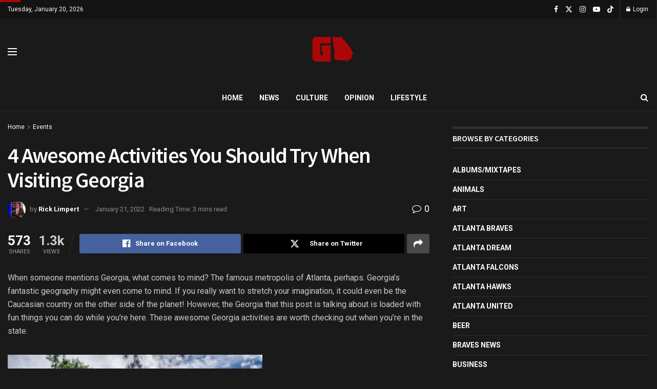

--- FILE ---
content_type: text/html; charset=UTF-8
request_url: https://www.gafollowers.com/4-awesome-activities-you-should-try-when-visiting-georgia/
body_size: 29820
content:
<!doctype html>
<!--[if lt IE 7]> <html class="no-js lt-ie9 lt-ie8 lt-ie7" lang="en-US"> <![endif]-->
<!--[if IE 7]>    <html class="no-js lt-ie9 lt-ie8" lang="en-US"> <![endif]-->
<!--[if IE 8]>    <html class="no-js lt-ie9" lang="en-US"> <![endif]-->
<!--[if IE 9]>    <html class="no-js lt-ie10" lang="en-US"> <![endif]-->
<!--[if gt IE 8]><!--> <html class="no-js" lang="en-US"> <!--<![endif]-->
<head>
    <meta http-equiv="Content-Type" content="text/html; charset=UTF-8" />
    <meta name='viewport' content='width=device-width, initial-scale=1, user-scalable=yes' />
    <link rel="profile" href="http://gmpg.org/xfn/11" />
    <link rel="pingback" href="https://www.gafollowers.com/xmlrpc.php" />
    <meta name="theme-color" content="#ac0707">
             <meta name="msapplication-navbutton-color" content="#ac0707">
             <meta name="apple-mobile-web-app-status-bar-style" content="#ac0707"><title>4 Awesome Activities You Should Try When Visiting Georgia &#8211; GAFollowers</title>

<style id="reCAPTCHA-style" >.google-recaptcha-container{display:block;clear:both;}
.google-recaptcha-container iframe{margin:0;}
.google-recaptcha-container .plugin-credits a{text-decoration:underline;}</style>
<meta name='robots' content='max-image-preview:large' />
<meta property="og:type" content="article">
<meta property="og:title" content="4 Awesome Activities You Should Try When Visiting Georgia">
<meta property="og:site_name" content="GAFollowers">
<meta property="og:description" content="When someone mentions Georgia, what comes to mind? The famous metropolis of Atlanta, perhaps. Georgia's fantastic geography might even come">
<meta property="og:url" content="https://www.gafollowers.com/4-awesome-activities-you-should-try-when-visiting-georgia/">
<meta property="og:locale" content="en_US">
<meta property="article:published_time" content="2022-01-21T12:01:10-05:00">
<meta property="article:modified_time" content="2022-01-21T12:01:10-05:00">
<meta property="article:author" content="https://www.facebook.com/rick.limpert">
<meta property="article:section" content="Events">
<meta property="article:tag" content="attractions">
<meta property="article:tag" content="events">
<meta property="article:tag" content="georgia">
<meta property="article:tag" content="Sports">
<meta name="twitter:card" content="summary_large_image">
<meta name="twitter:title" content="4 Awesome Activities You Should Try When Visiting Georgia">
<meta name="twitter:description" content="When someone mentions Georgia, what comes to mind? The famous metropolis of Atlanta, perhaps. Georgia&#039;s fantastic geography might even come">
<meta name="twitter:url" content="https://www.gafollowers.com/4-awesome-activities-you-should-try-when-visiting-georgia/">
<meta name="twitter:site" content="RickRoswell">
			<script type="text/javascript">
			  var jnews_ajax_url = '/?ajax-request=jnews'
			</script>
			<script type="text/javascript">;window.jnews=window.jnews||{},window.jnews.library=window.jnews.library||{},window.jnews.library=function(){"use strict";var e=this;e.win=window,e.doc=document,e.noop=function(){},e.globalBody=e.doc.getElementsByTagName("body")[0],e.globalBody=e.globalBody?e.globalBody:e.doc,e.win.jnewsDataStorage=e.win.jnewsDataStorage||{_storage:new WeakMap,put:function(e,t,n){this._storage.has(e)||this._storage.set(e,new Map),this._storage.get(e).set(t,n)},get:function(e,t){return this._storage.get(e).get(t)},has:function(e,t){return this._storage.has(e)&&this._storage.get(e).has(t)},remove:function(e,t){var n=this._storage.get(e).delete(t);return 0===!this._storage.get(e).size&&this._storage.delete(e),n}},e.windowWidth=function(){return e.win.innerWidth||e.docEl.clientWidth||e.globalBody.clientWidth},e.windowHeight=function(){return e.win.innerHeight||e.docEl.clientHeight||e.globalBody.clientHeight},e.requestAnimationFrame=e.win.requestAnimationFrame||e.win.webkitRequestAnimationFrame||e.win.mozRequestAnimationFrame||e.win.msRequestAnimationFrame||window.oRequestAnimationFrame||function(e){return setTimeout(e,1e3/60)},e.cancelAnimationFrame=e.win.cancelAnimationFrame||e.win.webkitCancelAnimationFrame||e.win.webkitCancelRequestAnimationFrame||e.win.mozCancelAnimationFrame||e.win.msCancelRequestAnimationFrame||e.win.oCancelRequestAnimationFrame||function(e){clearTimeout(e)},e.classListSupport="classList"in document.createElement("_"),e.hasClass=e.classListSupport?function(e,t){return e.classList.contains(t)}:function(e,t){return e.className.indexOf(t)>=0},e.addClass=e.classListSupport?function(t,n){e.hasClass(t,n)||t.classList.add(n)}:function(t,n){e.hasClass(t,n)||(t.className+=" "+n)},e.removeClass=e.classListSupport?function(t,n){e.hasClass(t,n)&&t.classList.remove(n)}:function(t,n){e.hasClass(t,n)&&(t.className=t.className.replace(n,""))},e.objKeys=function(e){var t=[];for(var n in e)Object.prototype.hasOwnProperty.call(e,n)&&t.push(n);return t},e.isObjectSame=function(e,t){var n=!0;return JSON.stringify(e)!==JSON.stringify(t)&&(n=!1),n},e.extend=function(){for(var e,t,n,o=arguments[0]||{},i=1,a=arguments.length;i<a;i++)if(null!==(e=arguments[i]))for(t in e)o!==(n=e[t])&&void 0!==n&&(o[t]=n);return o},e.dataStorage=e.win.jnewsDataStorage,e.isVisible=function(e){return 0!==e.offsetWidth&&0!==e.offsetHeight||e.getBoundingClientRect().length},e.getHeight=function(e){return e.offsetHeight||e.clientHeight||e.getBoundingClientRect().height},e.getWidth=function(e){return e.offsetWidth||e.clientWidth||e.getBoundingClientRect().width},e.supportsPassive=!1;try{var t=Object.defineProperty({},"passive",{get:function(){e.supportsPassive=!0}});"createEvent"in e.doc?e.win.addEventListener("test",null,t):"fireEvent"in e.doc&&e.win.attachEvent("test",null)}catch(e){}e.passiveOption=!!e.supportsPassive&&{passive:!0},e.setStorage=function(e,t){e="jnews-"+e;var n={expired:Math.floor(((new Date).getTime()+432e5)/1e3)};t=Object.assign(n,t);localStorage.setItem(e,JSON.stringify(t))},e.getStorage=function(e){e="jnews-"+e;var t=localStorage.getItem(e);return null!==t&&0<t.length?JSON.parse(localStorage.getItem(e)):{}},e.expiredStorage=function(){var t,n="jnews-";for(var o in localStorage)o.indexOf(n)>-1&&"undefined"!==(t=e.getStorage(o.replace(n,""))).expired&&t.expired<Math.floor((new Date).getTime()/1e3)&&localStorage.removeItem(o)},e.addEvents=function(t,n,o){for(var i in n){var a=["touchstart","touchmove"].indexOf(i)>=0&&!o&&e.passiveOption;"createEvent"in e.doc?t.addEventListener(i,n[i],a):"fireEvent"in e.doc&&t.attachEvent("on"+i,n[i])}},e.removeEvents=function(t,n){for(var o in n)"createEvent"in e.doc?t.removeEventListener(o,n[o]):"fireEvent"in e.doc&&t.detachEvent("on"+o,n[o])},e.triggerEvents=function(t,n,o){var i;o=o||{detail:null};return"createEvent"in e.doc?(!(i=e.doc.createEvent("CustomEvent")||new CustomEvent(n)).initCustomEvent||i.initCustomEvent(n,!0,!1,o),void t.dispatchEvent(i)):"fireEvent"in e.doc?((i=e.doc.createEventObject()).eventType=n,void t.fireEvent("on"+i.eventType,i)):void 0},e.getParents=function(t,n){void 0===n&&(n=e.doc);for(var o=[],i=t.parentNode,a=!1;!a;)if(i){var r=i;r.querySelectorAll(n).length?a=!0:(o.push(r),i=r.parentNode)}else o=[],a=!0;return o},e.forEach=function(e,t,n){for(var o=0,i=e.length;o<i;o++)t.call(n,e[o],o)},e.getText=function(e){return e.innerText||e.textContent},e.setText=function(e,t){var n="object"==typeof t?t.innerText||t.textContent:t;e.innerText&&(e.innerText=n),e.textContent&&(e.textContent=n)},e.httpBuildQuery=function(t){return e.objKeys(t).reduce(function t(n){var o=arguments.length>1&&void 0!==arguments[1]?arguments[1]:null;return function(i,a){var r=n[a];a=encodeURIComponent(a);var s=o?"".concat(o,"[").concat(a,"]"):a;return null==r||"function"==typeof r?(i.push("".concat(s,"=")),i):["number","boolean","string"].includes(typeof r)?(i.push("".concat(s,"=").concat(encodeURIComponent(r))),i):(i.push(e.objKeys(r).reduce(t(r,s),[]).join("&")),i)}}(t),[]).join("&")},e.get=function(t,n,o,i){return o="function"==typeof o?o:e.noop,e.ajax("GET",t,n,o,i)},e.post=function(t,n,o,i){return o="function"==typeof o?o:e.noop,e.ajax("POST",t,n,o,i)},e.ajax=function(t,n,o,i,a){var r=new XMLHttpRequest,s=n,c=e.httpBuildQuery(o);if(t=-1!=["GET","POST"].indexOf(t)?t:"GET",r.open(t,s+("GET"==t?"?"+c:""),!0),"POST"==t&&r.setRequestHeader("Content-type","application/x-www-form-urlencoded"),r.setRequestHeader("X-Requested-With","XMLHttpRequest"),r.onreadystatechange=function(){4===r.readyState&&200<=r.status&&300>r.status&&"function"==typeof i&&i.call(void 0,r.response)},void 0!==a&&!a){return{xhr:r,send:function(){r.send("POST"==t?c:null)}}}return r.send("POST"==t?c:null),{xhr:r}},e.scrollTo=function(t,n,o){function i(e,t,n){this.start=this.position(),this.change=e-this.start,this.currentTime=0,this.increment=20,this.duration=void 0===n?500:n,this.callback=t,this.finish=!1,this.animateScroll()}return Math.easeInOutQuad=function(e,t,n,o){return(e/=o/2)<1?n/2*e*e+t:-n/2*(--e*(e-2)-1)+t},i.prototype.stop=function(){this.finish=!0},i.prototype.move=function(t){e.doc.documentElement.scrollTop=t,e.globalBody.parentNode.scrollTop=t,e.globalBody.scrollTop=t},i.prototype.position=function(){return e.doc.documentElement.scrollTop||e.globalBody.parentNode.scrollTop||e.globalBody.scrollTop},i.prototype.animateScroll=function(){this.currentTime+=this.increment;var t=Math.easeInOutQuad(this.currentTime,this.start,this.change,this.duration);this.move(t),this.currentTime<this.duration&&!this.finish?e.requestAnimationFrame.call(e.win,this.animateScroll.bind(this)):this.callback&&"function"==typeof this.callback&&this.callback()},new i(t,n,o)},e.unwrap=function(t){var n,o=t;e.forEach(t,(function(e,t){n?n+=e:n=e})),o.replaceWith(n)},e.performance={start:function(e){performance.mark(e+"Start")},stop:function(e){performance.mark(e+"End"),performance.measure(e,e+"Start",e+"End")}},e.fps=function(){var t=0,n=0,o=0;!function(){var i=t=0,a=0,r=0,s=document.getElementById("fpsTable"),c=function(t){void 0===document.getElementsByTagName("body")[0]?e.requestAnimationFrame.call(e.win,(function(){c(t)})):document.getElementsByTagName("body")[0].appendChild(t)};null===s&&((s=document.createElement("div")).style.position="fixed",s.style.top="120px",s.style.left="10px",s.style.width="100px",s.style.height="20px",s.style.border="1px solid black",s.style.fontSize="11px",s.style.zIndex="100000",s.style.backgroundColor="white",s.id="fpsTable",c(s));var l=function(){o++,n=Date.now(),(a=(o/(r=(n-t)/1e3)).toPrecision(2))!=i&&(i=a,s.innerHTML=i+"fps"),1<r&&(t=n,o=0),e.requestAnimationFrame.call(e.win,l)};l()}()},e.instr=function(e,t){for(var n=0;n<t.length;n++)if(-1!==e.toLowerCase().indexOf(t[n].toLowerCase()))return!0},e.winLoad=function(t,n){function o(o){if("complete"===e.doc.readyState||"interactive"===e.doc.readyState)return!o||n?setTimeout(t,n||1):t(o),1}o()||e.addEvents(e.win,{load:o})},e.docReady=function(t,n){function o(o){if("complete"===e.doc.readyState||"interactive"===e.doc.readyState)return!o||n?setTimeout(t,n||1):t(o),1}o()||e.addEvents(e.doc,{DOMContentLoaded:o})},e.fireOnce=function(){e.docReady((function(){e.assets=e.assets||[],e.assets.length&&(e.boot(),e.load_assets())}),50)},e.boot=function(){e.length&&e.doc.querySelectorAll("style[media]").forEach((function(e){"not all"==e.getAttribute("media")&&e.removeAttribute("media")}))},e.create_js=function(t,n){var o=e.doc.createElement("script");switch(o.setAttribute("src",t),n){case"defer":o.setAttribute("defer",!0);break;case"async":o.setAttribute("async",!0);break;case"deferasync":o.setAttribute("defer",!0),o.setAttribute("async",!0)}e.globalBody.appendChild(o)},e.load_assets=function(){"object"==typeof e.assets&&e.forEach(e.assets.slice(0),(function(t,n){var o="";t.defer&&(o+="defer"),t.async&&(o+="async"),e.create_js(t.url,o);var i=e.assets.indexOf(t);i>-1&&e.assets.splice(i,1)})),e.assets=jnewsoption.au_scripts=window.jnewsads=[]},e.setCookie=function(e,t,n){var o="";if(n){var i=new Date;i.setTime(i.getTime()+24*n*60*60*1e3),o="; expires="+i.toUTCString()}document.cookie=e+"="+(t||"")+o+"; path=/"},e.getCookie=function(e){for(var t=e+"=",n=document.cookie.split(";"),o=0;o<n.length;o++){for(var i=n[o];" "==i.charAt(0);)i=i.substring(1,i.length);if(0==i.indexOf(t))return i.substring(t.length,i.length)}return null},e.eraseCookie=function(e){document.cookie=e+"=; Path=/; Expires=Thu, 01 Jan 1970 00:00:01 GMT;"},e.docReady((function(){e.globalBody=e.globalBody==e.doc?e.doc.getElementsByTagName("body")[0]:e.globalBody,e.globalBody=e.globalBody?e.globalBody:e.doc})),e.winLoad((function(){e.winLoad((function(){var t=!1;if(void 0!==window.jnewsadmin)if(void 0!==window.file_version_checker){var n=e.objKeys(window.file_version_checker);n.length?n.forEach((function(e){t||"10.0.4"===window.file_version_checker[e]||(t=!0)})):t=!0}else t=!0;t&&(window.jnewsHelper.getMessage(),window.jnewsHelper.getNotice())}),2500)}))},window.jnews.library=new window.jnews.library;</script><link rel='dns-prefetch' href='//www.gafollowers.com' />
<link rel='dns-prefetch' href='//a.omappapi.com' />
<link rel='dns-prefetch' href='//www.google.com' />
<link rel='dns-prefetch' href='//stats.wp.com' />
<link rel='dns-prefetch' href='//fonts.googleapis.com' />
<link rel='dns-prefetch' href='//v0.wordpress.com' />
<link rel='preconnect' href='https://fonts.gstatic.com' />
<link rel="alternate" type="application/rss+xml" title="GAFollowers &raquo; Feed" href="https://www.gafollowers.com/feed/" />
<link rel="alternate" type="application/rss+xml" title="GAFollowers &raquo; Comments Feed" href="https://www.gafollowers.com/comments/feed/" />
<link rel="alternate" type="application/rss+xml" title="GAFollowers &raquo; 4 Awesome Activities You Should Try When Visiting Georgia Comments Feed" href="https://www.gafollowers.com/4-awesome-activities-you-should-try-when-visiting-georgia/feed/" />
<link rel="alternate" title="oEmbed (JSON)" type="application/json+oembed" href="https://www.gafollowers.com/wp-json/oembed/1.0/embed?url=https%3A%2F%2Fwww.gafollowers.com%2F4-awesome-activities-you-should-try-when-visiting-georgia%2F" />
<link rel="alternate" title="oEmbed (XML)" type="text/xml+oembed" href="https://www.gafollowers.com/wp-json/oembed/1.0/embed?url=https%3A%2F%2Fwww.gafollowers.com%2F4-awesome-activities-you-should-try-when-visiting-georgia%2F&#038;format=xml" />
<style id='wp-img-auto-sizes-contain-inline-css' type='text/css'>
img:is([sizes=auto i],[sizes^="auto," i]){contain-intrinsic-size:3000px 1500px}
/*# sourceURL=wp-img-auto-sizes-contain-inline-css */
</style>
<link rel='stylesheet' id='formidable-css' href='https://www.gafollowers.com/wp-content/plugins/formidable/css/formidableforms.css?ver=114210' type='text/css' media='all' />
<style id='wp-emoji-styles-inline-css' type='text/css'>

	img.wp-smiley, img.emoji {
		display: inline !important;
		border: none !important;
		box-shadow: none !important;
		height: 1em !important;
		width: 1em !important;
		margin: 0 0.07em !important;
		vertical-align: -0.1em !important;
		background: none !important;
		padding: 0 !important;
	}
/*# sourceURL=wp-emoji-styles-inline-css */
</style>
<style id='wp-block-library-inline-css' type='text/css'>
:root{--wp-block-synced-color:#7a00df;--wp-block-synced-color--rgb:122,0,223;--wp-bound-block-color:var(--wp-block-synced-color);--wp-editor-canvas-background:#ddd;--wp-admin-theme-color:#007cba;--wp-admin-theme-color--rgb:0,124,186;--wp-admin-theme-color-darker-10:#006ba1;--wp-admin-theme-color-darker-10--rgb:0,107,160.5;--wp-admin-theme-color-darker-20:#005a87;--wp-admin-theme-color-darker-20--rgb:0,90,135;--wp-admin-border-width-focus:2px}@media (min-resolution:192dpi){:root{--wp-admin-border-width-focus:1.5px}}.wp-element-button{cursor:pointer}:root .has-very-light-gray-background-color{background-color:#eee}:root .has-very-dark-gray-background-color{background-color:#313131}:root .has-very-light-gray-color{color:#eee}:root .has-very-dark-gray-color{color:#313131}:root .has-vivid-green-cyan-to-vivid-cyan-blue-gradient-background{background:linear-gradient(135deg,#00d084,#0693e3)}:root .has-purple-crush-gradient-background{background:linear-gradient(135deg,#34e2e4,#4721fb 50%,#ab1dfe)}:root .has-hazy-dawn-gradient-background{background:linear-gradient(135deg,#faaca8,#dad0ec)}:root .has-subdued-olive-gradient-background{background:linear-gradient(135deg,#fafae1,#67a671)}:root .has-atomic-cream-gradient-background{background:linear-gradient(135deg,#fdd79a,#004a59)}:root .has-nightshade-gradient-background{background:linear-gradient(135deg,#330968,#31cdcf)}:root .has-midnight-gradient-background{background:linear-gradient(135deg,#020381,#2874fc)}:root{--wp--preset--font-size--normal:16px;--wp--preset--font-size--huge:42px}.has-regular-font-size{font-size:1em}.has-larger-font-size{font-size:2.625em}.has-normal-font-size{font-size:var(--wp--preset--font-size--normal)}.has-huge-font-size{font-size:var(--wp--preset--font-size--huge)}.has-text-align-center{text-align:center}.has-text-align-left{text-align:left}.has-text-align-right{text-align:right}.has-fit-text{white-space:nowrap!important}#end-resizable-editor-section{display:none}.aligncenter{clear:both}.items-justified-left{justify-content:flex-start}.items-justified-center{justify-content:center}.items-justified-right{justify-content:flex-end}.items-justified-space-between{justify-content:space-between}.screen-reader-text{border:0;clip-path:inset(50%);height:1px;margin:-1px;overflow:hidden;padding:0;position:absolute;width:1px;word-wrap:normal!important}.screen-reader-text:focus{background-color:#ddd;clip-path:none;color:#444;display:block;font-size:1em;height:auto;left:5px;line-height:normal;padding:15px 23px 14px;text-decoration:none;top:5px;width:auto;z-index:100000}html :where(.has-border-color){border-style:solid}html :where([style*=border-top-color]){border-top-style:solid}html :where([style*=border-right-color]){border-right-style:solid}html :where([style*=border-bottom-color]){border-bottom-style:solid}html :where([style*=border-left-color]){border-left-style:solid}html :where([style*=border-width]){border-style:solid}html :where([style*=border-top-width]){border-top-style:solid}html :where([style*=border-right-width]){border-right-style:solid}html :where([style*=border-bottom-width]){border-bottom-style:solid}html :where([style*=border-left-width]){border-left-style:solid}html :where(img[class*=wp-image-]){height:auto;max-width:100%}:where(figure){margin:0 0 1em}html :where(.is-position-sticky){--wp-admin--admin-bar--position-offset:var(--wp-admin--admin-bar--height,0px)}@media screen and (max-width:600px){html :where(.is-position-sticky){--wp-admin--admin-bar--position-offset:0px}}

/*# sourceURL=wp-block-library-inline-css */
</style><style id='global-styles-inline-css' type='text/css'>
:root{--wp--preset--aspect-ratio--square: 1;--wp--preset--aspect-ratio--4-3: 4/3;--wp--preset--aspect-ratio--3-4: 3/4;--wp--preset--aspect-ratio--3-2: 3/2;--wp--preset--aspect-ratio--2-3: 2/3;--wp--preset--aspect-ratio--16-9: 16/9;--wp--preset--aspect-ratio--9-16: 9/16;--wp--preset--color--black: #000000;--wp--preset--color--cyan-bluish-gray: #abb8c3;--wp--preset--color--white: #ffffff;--wp--preset--color--pale-pink: #f78da7;--wp--preset--color--vivid-red: #cf2e2e;--wp--preset--color--luminous-vivid-orange: #ff6900;--wp--preset--color--luminous-vivid-amber: #fcb900;--wp--preset--color--light-green-cyan: #7bdcb5;--wp--preset--color--vivid-green-cyan: #00d084;--wp--preset--color--pale-cyan-blue: #8ed1fc;--wp--preset--color--vivid-cyan-blue: #0693e3;--wp--preset--color--vivid-purple: #9b51e0;--wp--preset--gradient--vivid-cyan-blue-to-vivid-purple: linear-gradient(135deg,rgb(6,147,227) 0%,rgb(155,81,224) 100%);--wp--preset--gradient--light-green-cyan-to-vivid-green-cyan: linear-gradient(135deg,rgb(122,220,180) 0%,rgb(0,208,130) 100%);--wp--preset--gradient--luminous-vivid-amber-to-luminous-vivid-orange: linear-gradient(135deg,rgb(252,185,0) 0%,rgb(255,105,0) 100%);--wp--preset--gradient--luminous-vivid-orange-to-vivid-red: linear-gradient(135deg,rgb(255,105,0) 0%,rgb(207,46,46) 100%);--wp--preset--gradient--very-light-gray-to-cyan-bluish-gray: linear-gradient(135deg,rgb(238,238,238) 0%,rgb(169,184,195) 100%);--wp--preset--gradient--cool-to-warm-spectrum: linear-gradient(135deg,rgb(74,234,220) 0%,rgb(151,120,209) 20%,rgb(207,42,186) 40%,rgb(238,44,130) 60%,rgb(251,105,98) 80%,rgb(254,248,76) 100%);--wp--preset--gradient--blush-light-purple: linear-gradient(135deg,rgb(255,206,236) 0%,rgb(152,150,240) 100%);--wp--preset--gradient--blush-bordeaux: linear-gradient(135deg,rgb(254,205,165) 0%,rgb(254,45,45) 50%,rgb(107,0,62) 100%);--wp--preset--gradient--luminous-dusk: linear-gradient(135deg,rgb(255,203,112) 0%,rgb(199,81,192) 50%,rgb(65,88,208) 100%);--wp--preset--gradient--pale-ocean: linear-gradient(135deg,rgb(255,245,203) 0%,rgb(182,227,212) 50%,rgb(51,167,181) 100%);--wp--preset--gradient--electric-grass: linear-gradient(135deg,rgb(202,248,128) 0%,rgb(113,206,126) 100%);--wp--preset--gradient--midnight: linear-gradient(135deg,rgb(2,3,129) 0%,rgb(40,116,252) 100%);--wp--preset--font-size--small: 13px;--wp--preset--font-size--medium: 20px;--wp--preset--font-size--large: 36px;--wp--preset--font-size--x-large: 42px;--wp--preset--spacing--20: 0.44rem;--wp--preset--spacing--30: 0.67rem;--wp--preset--spacing--40: 1rem;--wp--preset--spacing--50: 1.5rem;--wp--preset--spacing--60: 2.25rem;--wp--preset--spacing--70: 3.38rem;--wp--preset--spacing--80: 5.06rem;--wp--preset--shadow--natural: 6px 6px 9px rgba(0, 0, 0, 0.2);--wp--preset--shadow--deep: 12px 12px 50px rgba(0, 0, 0, 0.4);--wp--preset--shadow--sharp: 6px 6px 0px rgba(0, 0, 0, 0.2);--wp--preset--shadow--outlined: 6px 6px 0px -3px rgb(255, 255, 255), 6px 6px rgb(0, 0, 0);--wp--preset--shadow--crisp: 6px 6px 0px rgb(0, 0, 0);}:where(.is-layout-flex){gap: 0.5em;}:where(.is-layout-grid){gap: 0.5em;}body .is-layout-flex{display: flex;}.is-layout-flex{flex-wrap: wrap;align-items: center;}.is-layout-flex > :is(*, div){margin: 0;}body .is-layout-grid{display: grid;}.is-layout-grid > :is(*, div){margin: 0;}:where(.wp-block-columns.is-layout-flex){gap: 2em;}:where(.wp-block-columns.is-layout-grid){gap: 2em;}:where(.wp-block-post-template.is-layout-flex){gap: 1.25em;}:where(.wp-block-post-template.is-layout-grid){gap: 1.25em;}.has-black-color{color: var(--wp--preset--color--black) !important;}.has-cyan-bluish-gray-color{color: var(--wp--preset--color--cyan-bluish-gray) !important;}.has-white-color{color: var(--wp--preset--color--white) !important;}.has-pale-pink-color{color: var(--wp--preset--color--pale-pink) !important;}.has-vivid-red-color{color: var(--wp--preset--color--vivid-red) !important;}.has-luminous-vivid-orange-color{color: var(--wp--preset--color--luminous-vivid-orange) !important;}.has-luminous-vivid-amber-color{color: var(--wp--preset--color--luminous-vivid-amber) !important;}.has-light-green-cyan-color{color: var(--wp--preset--color--light-green-cyan) !important;}.has-vivid-green-cyan-color{color: var(--wp--preset--color--vivid-green-cyan) !important;}.has-pale-cyan-blue-color{color: var(--wp--preset--color--pale-cyan-blue) !important;}.has-vivid-cyan-blue-color{color: var(--wp--preset--color--vivid-cyan-blue) !important;}.has-vivid-purple-color{color: var(--wp--preset--color--vivid-purple) !important;}.has-black-background-color{background-color: var(--wp--preset--color--black) !important;}.has-cyan-bluish-gray-background-color{background-color: var(--wp--preset--color--cyan-bluish-gray) !important;}.has-white-background-color{background-color: var(--wp--preset--color--white) !important;}.has-pale-pink-background-color{background-color: var(--wp--preset--color--pale-pink) !important;}.has-vivid-red-background-color{background-color: var(--wp--preset--color--vivid-red) !important;}.has-luminous-vivid-orange-background-color{background-color: var(--wp--preset--color--luminous-vivid-orange) !important;}.has-luminous-vivid-amber-background-color{background-color: var(--wp--preset--color--luminous-vivid-amber) !important;}.has-light-green-cyan-background-color{background-color: var(--wp--preset--color--light-green-cyan) !important;}.has-vivid-green-cyan-background-color{background-color: var(--wp--preset--color--vivid-green-cyan) !important;}.has-pale-cyan-blue-background-color{background-color: var(--wp--preset--color--pale-cyan-blue) !important;}.has-vivid-cyan-blue-background-color{background-color: var(--wp--preset--color--vivid-cyan-blue) !important;}.has-vivid-purple-background-color{background-color: var(--wp--preset--color--vivid-purple) !important;}.has-black-border-color{border-color: var(--wp--preset--color--black) !important;}.has-cyan-bluish-gray-border-color{border-color: var(--wp--preset--color--cyan-bluish-gray) !important;}.has-white-border-color{border-color: var(--wp--preset--color--white) !important;}.has-pale-pink-border-color{border-color: var(--wp--preset--color--pale-pink) !important;}.has-vivid-red-border-color{border-color: var(--wp--preset--color--vivid-red) !important;}.has-luminous-vivid-orange-border-color{border-color: var(--wp--preset--color--luminous-vivid-orange) !important;}.has-luminous-vivid-amber-border-color{border-color: var(--wp--preset--color--luminous-vivid-amber) !important;}.has-light-green-cyan-border-color{border-color: var(--wp--preset--color--light-green-cyan) !important;}.has-vivid-green-cyan-border-color{border-color: var(--wp--preset--color--vivid-green-cyan) !important;}.has-pale-cyan-blue-border-color{border-color: var(--wp--preset--color--pale-cyan-blue) !important;}.has-vivid-cyan-blue-border-color{border-color: var(--wp--preset--color--vivid-cyan-blue) !important;}.has-vivid-purple-border-color{border-color: var(--wp--preset--color--vivid-purple) !important;}.has-vivid-cyan-blue-to-vivid-purple-gradient-background{background: var(--wp--preset--gradient--vivid-cyan-blue-to-vivid-purple) !important;}.has-light-green-cyan-to-vivid-green-cyan-gradient-background{background: var(--wp--preset--gradient--light-green-cyan-to-vivid-green-cyan) !important;}.has-luminous-vivid-amber-to-luminous-vivid-orange-gradient-background{background: var(--wp--preset--gradient--luminous-vivid-amber-to-luminous-vivid-orange) !important;}.has-luminous-vivid-orange-to-vivid-red-gradient-background{background: var(--wp--preset--gradient--luminous-vivid-orange-to-vivid-red) !important;}.has-very-light-gray-to-cyan-bluish-gray-gradient-background{background: var(--wp--preset--gradient--very-light-gray-to-cyan-bluish-gray) !important;}.has-cool-to-warm-spectrum-gradient-background{background: var(--wp--preset--gradient--cool-to-warm-spectrum) !important;}.has-blush-light-purple-gradient-background{background: var(--wp--preset--gradient--blush-light-purple) !important;}.has-blush-bordeaux-gradient-background{background: var(--wp--preset--gradient--blush-bordeaux) !important;}.has-luminous-dusk-gradient-background{background: var(--wp--preset--gradient--luminous-dusk) !important;}.has-pale-ocean-gradient-background{background: var(--wp--preset--gradient--pale-ocean) !important;}.has-electric-grass-gradient-background{background: var(--wp--preset--gradient--electric-grass) !important;}.has-midnight-gradient-background{background: var(--wp--preset--gradient--midnight) !important;}.has-small-font-size{font-size: var(--wp--preset--font-size--small) !important;}.has-medium-font-size{font-size: var(--wp--preset--font-size--medium) !important;}.has-large-font-size{font-size: var(--wp--preset--font-size--large) !important;}.has-x-large-font-size{font-size: var(--wp--preset--font-size--x-large) !important;}
/*# sourceURL=global-styles-inline-css */
</style>

<style id='classic-theme-styles-inline-css' type='text/css'>
/*! This file is auto-generated */
.wp-block-button__link{color:#fff;background-color:#32373c;border-radius:9999px;box-shadow:none;text-decoration:none;padding:calc(.667em + 2px) calc(1.333em + 2px);font-size:1.125em}.wp-block-file__button{background:#32373c;color:#fff;text-decoration:none}
/*# sourceURL=/wp-includes/css/classic-themes.min.css */
</style>
<link rel='stylesheet' id='js_composer_front-css' href='https://www.gafollowers.com/wp-content/plugins/js_composer/assets/css/js_composer.min.css?ver=8.0' type='text/css' media='all' />
<link rel='stylesheet' id='jeg_customizer_font-css' href='//fonts.googleapis.com/css?family=Roboto%3Aregular%2C700%7CSource+Sans+Pro%3A600%2Cregular%2C600&#038;display=swap&#038;ver=1.3.0' type='text/css' media='all' />
<link rel='stylesheet' id='griwpc-recaptcha-style-css' href='https://www.gafollowers.com/wp-content/plugins/recaptcha-in-wp-comments-form/css/recaptcha.css?ver=9.1.2' type='text/css' media='all' />
<style id='griwpc-recaptcha-style-inline-css' type='text/css'>
.google-recaptcha-container{display:block;clear:both;}
.google-recaptcha-container iframe{margin:0;}
.google-recaptcha-container .plugin-credits a{text-decoration:underline;}
/*# sourceURL=griwpc-recaptcha-style-inline-css */
</style>
<link rel='stylesheet' id='jnews-frontend-css' href='https://www.gafollowers.com/wp-content/themes/jnews/assets/dist/frontend.min.css?ver=11.6.6' type='text/css' media='all' />
<link rel='stylesheet' id='jnews-js-composer-css' href='https://www.gafollowers.com/wp-content/themes/jnews/assets/css/js-composer-frontend.css?ver=11.6.6' type='text/css' media='all' />
<link rel='stylesheet' id='jnews-style-css' href='https://www.gafollowers.com/wp-content/themes/jnews/style.css?ver=11.6.6' type='text/css' media='all' />
<link rel='stylesheet' id='jnews-darkmode-css' href='https://www.gafollowers.com/wp-content/themes/jnews/assets/css/darkmode.css?ver=11.6.6' type='text/css' media='all' />
<link rel='stylesheet' id='jnews-scheme-css' href='https://www.gafollowers.com/wp-content/themes/jnews/data/import/localnews/scheme.css?ver=11.6.6' type='text/css' media='all' />
<link rel='stylesheet' id='jnews-social-login-style-css' href='https://www.gafollowers.com/wp-content/plugins/jnews-social-login/assets/css/plugin.css?ver=11.0.4' type='text/css' media='all' />
<link rel='stylesheet' id='jnews-select-share-css' href='https://www.gafollowers.com/wp-content/plugins/jnews-social-share/assets/css/plugin.css' type='text/css' media='all' />
<link rel='stylesheet' id='jnews-weather-style-css' href='https://www.gafollowers.com/wp-content/plugins/jnews-weather/assets/css/plugin.css?ver=11.0.2' type='text/css' media='all' />
<script type="text/javascript" src="https://www.gafollowers.com/wp-includes/js/jquery/jquery.min.js?ver=3.7.1" id="jquery-core-js"></script>
<script type="text/javascript" src="https://www.gafollowers.com/wp-includes/js/jquery/jquery-migrate.min.js?ver=3.4.1" id="jquery-migrate-js"></script>
<script></script><link rel="https://api.w.org/" href="https://www.gafollowers.com/wp-json/" /><link rel="alternate" title="JSON" type="application/json" href="https://www.gafollowers.com/wp-json/wp/v2/posts/40786" /><link rel="EditURI" type="application/rsd+xml" title="RSD" href="https://www.gafollowers.com/xmlrpc.php?rsd" />
<meta name="generator" content="WordPress 6.9" />
<link rel="canonical" href="https://www.gafollowers.com/4-awesome-activities-you-should-try-when-visiting-georgia/" />
<link rel='shortlink' href='https://wp.me/p1P0ck-aBQ' />
	<style>img#wpstats{display:none}</style>
		<meta name="generator" content="Powered by WPBakery Page Builder - drag and drop page builder for WordPress."/>

<!-- Jetpack Open Graph Tags -->
<meta property="og:type" content="article" />
<meta property="og:title" content="4 Awesome Activities You Should Try When Visiting Georgia" />
<meta property="og:url" content="https://www.gafollowers.com/4-awesome-activities-you-should-try-when-visiting-georgia/" />
<meta property="og:description" content="When someone mentions Georgia, what comes to mind? The famous metropolis of Atlanta, perhaps. Georgia&#8217;s fantastic geography might even come to mind. If you really want to stretch your imagina…" />
<meta property="article:published_time" content="2022-01-21T17:01:10+00:00" />
<meta property="article:modified_time" content="2022-01-21T17:01:10+00:00" />
<meta property="og:site_name" content="GAFollowers" />
<meta property="og:image" content="https://www.gafollowers.com/wp-content/uploads/2022/01/Georgia-act1-300x199.jpg" />
<meta property="og:image:width" content="497" />
<meta property="og:image:height" content="330" />
<meta property="og:image:alt" content="" />
<meta property="og:locale" content="en_US" />
<meta name="twitter:text:title" content="4 Awesome Activities You Should Try When Visiting Georgia" />
<meta name="twitter:image" content="https://www.gafollowers.com/wp-content/uploads/2022/01/Georgia-act1-300x199.jpg?w=640" />
<meta name="twitter:card" content="summary_large_image" />

<!-- End Jetpack Open Graph Tags -->
<script type='application/ld+json'>{"@context":"http:\/\/schema.org","@type":"Organization","@id":"https:\/\/www.gafollowers.com\/#organization","url":"https:\/\/www.gafollowers.com\/","name":"","logo":{"@type":"ImageObject","url":""},"sameAs":["https:\/\/www.facebook.com\/gafollowers\/","https:\/\/x.com\/gafollowers","https:\/\/www.instagram.com\/gafollowersofficial\/","https:\/\/www.youtube.com\/@gafollowers","https:\/\/www.tiktok.com\/@gafollowers"]}</script>
<script type='application/ld+json'>{"@context":"http:\/\/schema.org","@type":"WebSite","@id":"https:\/\/www.gafollowers.com\/#website","url":"https:\/\/www.gafollowers.com\/","name":"","potentialAction":{"@type":"SearchAction","target":"https:\/\/www.gafollowers.com\/?s={search_term_string}","query-input":"required name=search_term_string"}}</script>
<link rel="icon" href="https://www.gafollowers.com/wp-content/uploads/2021/10/cropped-smalll-32x32.png" sizes="32x32" />
<link rel="icon" href="https://www.gafollowers.com/wp-content/uploads/2021/10/cropped-smalll-192x192.png" sizes="192x192" />
<link rel="apple-touch-icon" href="https://www.gafollowers.com/wp-content/uploads/2021/10/cropped-smalll-180x180.png" />
<meta name="msapplication-TileImage" content="https://www.gafollowers.com/wp-content/uploads/2021/10/cropped-smalll-270x270.png" />
<style id="jeg_dynamic_css" type="text/css" data-type="jeg_custom-css">.jeg_container, .jeg_content, .jeg_boxed .jeg_main .jeg_container, .jeg_autoload_separator { background-color : #ffffff; } body { --j-body-color : #ffffff; --j-accent-color : #ac0707; --j-alt-color : #000000; --j-heading-color : #171717; } body,.jeg_newsfeed_list .tns-outer .tns-controls button,.jeg_filter_button,.owl-carousel .owl-nav div,.jeg_readmore,.jeg_hero_style_7 .jeg_post_meta a,.widget_calendar thead th,.widget_calendar tfoot a,.jeg_socialcounter a,.entry-header .jeg_meta_like a,.entry-header .jeg_meta_comment a,.entry-header .jeg_meta_donation a,.entry-header .jeg_meta_bookmark a,.entry-content tbody tr:hover,.entry-content th,.jeg_splitpost_nav li:hover a,#breadcrumbs a,.jeg_author_socials a:hover,.jeg_footer_content a,.jeg_footer_bottom a,.jeg_cartcontent,.woocommerce .woocommerce-breadcrumb a { color : #ffffff; } a, .jeg_menu_style_5>li>a:hover, .jeg_menu_style_5>li.sfHover>a, .jeg_menu_style_5>li.current-menu-item>a, .jeg_menu_style_5>li.current-menu-ancestor>a, .jeg_navbar .jeg_menu:not(.jeg_main_menu)>li>a:hover, .jeg_midbar .jeg_menu:not(.jeg_main_menu)>li>a:hover, .jeg_side_tabs li.active, .jeg_block_heading_5 strong, .jeg_block_heading_6 strong, .jeg_block_heading_7 strong, .jeg_block_heading_8 strong, .jeg_subcat_list li a:hover, .jeg_subcat_list li button:hover, .jeg_pl_lg_7 .jeg_thumb .jeg_post_category a, .jeg_pl_xs_2:before, .jeg_pl_xs_4 .jeg_postblock_content:before, .jeg_postblock .jeg_post_title a:hover, .jeg_hero_style_6 .jeg_post_title a:hover, .jeg_sidefeed .jeg_pl_xs_3 .jeg_post_title a:hover, .widget_jnews_popular .jeg_post_title a:hover, .jeg_meta_author a, .widget_archive li a:hover, .widget_pages li a:hover, .widget_meta li a:hover, .widget_recent_entries li a:hover, .widget_rss li a:hover, .widget_rss cite, .widget_categories li a:hover, .widget_categories li.current-cat>a, #breadcrumbs a:hover, .jeg_share_count .counts, .commentlist .bypostauthor>.comment-body>.comment-author>.fn, span.required, .jeg_review_title, .bestprice .price, .authorlink a:hover, .jeg_vertical_playlist .jeg_video_playlist_play_icon, .jeg_vertical_playlist .jeg_video_playlist_item.active .jeg_video_playlist_thumbnail:before, .jeg_horizontal_playlist .jeg_video_playlist_play, .woocommerce li.product .pricegroup .button, .widget_display_forums li a:hover, .widget_display_topics li:before, .widget_display_replies li:before, .widget_display_views li:before, .bbp-breadcrumb a:hover, .jeg_mobile_menu li.sfHover>a, .jeg_mobile_menu li a:hover, .split-template-6 .pagenum, .jeg_mobile_menu_style_5>li>a:hover, .jeg_mobile_menu_style_5>li.sfHover>a, .jeg_mobile_menu_style_5>li.current-menu-item>a, .jeg_mobile_menu_style_5>li.current-menu-ancestor>a, .jeg_mobile_menu.jeg_menu_dropdown li.open > div > a { color : #ac0707; } .jeg_menu_style_1>li>a:before, .jeg_menu_style_2>li>a:before, .jeg_menu_style_3>li>a:before, .jeg_side_toggle, .jeg_slide_caption .jeg_post_category a, .jeg_slider_type_1_wrapper .tns-controls button.tns-next, .jeg_block_heading_1 .jeg_block_title span, .jeg_block_heading_2 .jeg_block_title span, .jeg_block_heading_3, .jeg_block_heading_4 .jeg_block_title span, .jeg_block_heading_6:after, .jeg_pl_lg_box .jeg_post_category a, .jeg_pl_md_box .jeg_post_category a, .jeg_readmore:hover, .jeg_thumb .jeg_post_category a, .jeg_block_loadmore a:hover, .jeg_postblock.alt .jeg_block_loadmore a:hover, .jeg_block_loadmore a.active, .jeg_postblock_carousel_2 .jeg_post_category a, .jeg_heroblock .jeg_post_category a, .jeg_pagenav_1 .page_number.active, .jeg_pagenav_1 .page_number.active:hover, input[type="submit"], .btn, .button, .widget_tag_cloud a:hover, .popularpost_item:hover .jeg_post_title a:before, .jeg_splitpost_4 .page_nav, .jeg_splitpost_5 .page_nav, .jeg_post_via a:hover, .jeg_post_source a:hover, .jeg_post_tags a:hover, .comment-reply-title small a:before, .comment-reply-title small a:after, .jeg_storelist .productlink, .authorlink li.active a:before, .jeg_footer.dark .socials_widget:not(.nobg) a:hover .fa, div.jeg_breakingnews_title, .jeg_overlay_slider_bottom_wrapper .tns-controls button, .jeg_overlay_slider_bottom_wrapper .tns-controls button:hover, .jeg_vertical_playlist .jeg_video_playlist_current, .woocommerce span.onsale, .woocommerce #respond input#submit:hover, .woocommerce a.button:hover, .woocommerce button.button:hover, .woocommerce input.button:hover, .woocommerce #respond input#submit.alt, .woocommerce a.button.alt, .woocommerce button.button.alt, .woocommerce input.button.alt, .jeg_popup_post .caption, .jeg_footer.dark input[type="submit"], .jeg_footer.dark .btn, .jeg_footer.dark .button, .footer_widget.widget_tag_cloud a:hover, .jeg_inner_content .content-inner .jeg_post_category a:hover, #buddypress .standard-form button, #buddypress a.button, #buddypress input[type="submit"], #buddypress input[type="button"], #buddypress input[type="reset"], #buddypress ul.button-nav li a, #buddypress .generic-button a, #buddypress .generic-button button, #buddypress .comment-reply-link, #buddypress a.bp-title-button, #buddypress.buddypress-wrap .members-list li .user-update .activity-read-more a, div#buddypress .standard-form button:hover, div#buddypress a.button:hover, div#buddypress input[type="submit"]:hover, div#buddypress input[type="button"]:hover, div#buddypress input[type="reset"]:hover, div#buddypress ul.button-nav li a:hover, div#buddypress .generic-button a:hover, div#buddypress .generic-button button:hover, div#buddypress .comment-reply-link:hover, div#buddypress a.bp-title-button:hover, div#buddypress.buddypress-wrap .members-list li .user-update .activity-read-more a:hover, #buddypress #item-nav .item-list-tabs ul li a:before, .jeg_inner_content .jeg_meta_container .follow-wrapper a { background-color : #ac0707; } .jeg_block_heading_7 .jeg_block_title span, .jeg_readmore:hover, .jeg_block_loadmore a:hover, .jeg_block_loadmore a.active, .jeg_pagenav_1 .page_number.active, .jeg_pagenav_1 .page_number.active:hover, .jeg_pagenav_3 .page_number:hover, .jeg_prevnext_post a:hover h3, .jeg_overlay_slider .jeg_post_category, .jeg_sidefeed .jeg_post.active, .jeg_vertical_playlist.jeg_vertical_playlist .jeg_video_playlist_item.active .jeg_video_playlist_thumbnail img, .jeg_horizontal_playlist .jeg_video_playlist_item.active { border-color : #ac0707; } .jeg_tabpost_nav li.active, .woocommerce div.product .woocommerce-tabs ul.tabs li.active, .jeg_mobile_menu_style_1>li.current-menu-item a, .jeg_mobile_menu_style_1>li.current-menu-ancestor a, .jeg_mobile_menu_style_2>li.current-menu-item::after, .jeg_mobile_menu_style_2>li.current-menu-ancestor::after, .jeg_mobile_menu_style_3>li.current-menu-item::before, .jeg_mobile_menu_style_3>li.current-menu-ancestor::before { border-bottom-color : #ac0707; } .jeg_post_share .jeg-icon svg { fill : #ac0707; } .jeg_post_meta .fa, .jeg_post_meta .jpwt-icon, .entry-header .jeg_post_meta .fa, .jeg_review_stars, .jeg_price_review_list { color : #000000; } .jeg_share_button.share-float.share-monocrhome a { background-color : #000000; } h1,h2,h3,h4,h5,h6,.jeg_post_title a,.entry-header .jeg_post_title,.jeg_hero_style_7 .jeg_post_title a,.jeg_block_title,.jeg_splitpost_bar .current_title,.jeg_video_playlist_title,.gallery-caption,.jeg_push_notification_button>a.button { color : #171717; } .split-template-9 .pagenum, .split-template-10 .pagenum, .split-template-11 .pagenum, .split-template-12 .pagenum, .split-template-13 .pagenum, .split-template-15 .pagenum, .split-template-18 .pagenum, .split-template-20 .pagenum, .split-template-19 .current_title span, .split-template-20 .current_title span { background-color : #171717; } .jeg_topbar .jeg_nav_row, .jeg_topbar .jeg_search_no_expand .jeg_search_input { line-height : 36px; } .jeg_topbar .jeg_nav_row, .jeg_topbar .jeg_nav_icon { height : 36px; } .jeg_midbar { height : 130px; } .jeg_header .jeg_bottombar.jeg_navbar,.jeg_bottombar .jeg_nav_icon { height : 50px; } .jeg_header .jeg_bottombar.jeg_navbar, .jeg_header .jeg_bottombar .jeg_main_menu:not(.jeg_menu_style_1) > li > a, .jeg_header .jeg_bottombar .jeg_menu_style_1 > li, .jeg_header .jeg_bottombar .jeg_menu:not(.jeg_main_menu) > li > a { line-height : 50px; } .jeg_header .jeg_bottombar, .jeg_header .jeg_bottombar.jeg_navbar_dark, .jeg_bottombar.jeg_navbar_boxed .jeg_nav_row, .jeg_bottombar.jeg_navbar_dark.jeg_navbar_boxed .jeg_nav_row { border-top-width : 0px; border-bottom-width : 1px; } .jeg_mobile_midbar, .jeg_mobile_midbar.dark { background : #000000; } .jeg_header .socials_widget > a > i.fa:before { color : #ffffff; } .jeg_header .socials_widget.nobg > a > i > span.jeg-icon svg { fill : #ffffff; } .jeg_header .socials_widget.nobg > a > span.jeg-icon svg { fill : #ffffff; } .jeg_header .socials_widget > a > span.jeg-icon svg { fill : #ffffff; } .jeg_header .socials_widget > a > i > span.jeg-icon svg { fill : #ffffff; } .jeg_nav_search { width : 78%; } .jeg_header .jeg_navbar_wrapper .sf-arrows .sf-with-ul:after { color : #ac0707; } .jeg_navbar_wrapper .jeg_menu li > ul { background : #ac0707; } .jeg_navbar_wrapper .jeg_menu li > ul li > a { color : #ac0707; } .jeg_footer_content,.jeg_footer.dark .jeg_footer_content { background-color : #f7f7f7; color : #343840; } .jeg_footer_bottom,.jeg_footer.dark .jeg_footer_bottom,.jeg_footer_secondary,.jeg_footer.dark .jeg_footer_secondary { background-color : #171717; } .jeg_footer_secondary,.jeg_footer.dark .jeg_footer_secondary,.jeg_footer_bottom,.jeg_footer.dark .jeg_footer_bottom,.jeg_footer_sidecontent .jeg_footer_primary { color : rgba(255,255,255,0.7); } .jeg_footer_bottom a,.jeg_footer.dark .jeg_footer_bottom a,.jeg_footer_secondary a,.jeg_footer.dark .jeg_footer_secondary a,.jeg_footer_sidecontent .jeg_footer_primary a,.jeg_footer_sidecontent.dark .jeg_footer_primary a { color : #ffffff; } .jeg_menu_footer li:not(:last-child):after,.jeg_footer.dark .jeg_menu_footer li:not(:last-child):after { color : rgba(255,255,255,0.5); } .jeg_read_progress_wrapper .jeg_progress_container .progress-bar { background-color : #ac0707; } body,input,textarea,select,.chosen-container-single .chosen-single,.btn,.button { font-family: Roboto,Helvetica,Arial,sans-serif; } h3.jeg_block_title, .jeg_footer .jeg_footer_heading h3, .jeg_footer .widget h2, .jeg_tabpost_nav li { font-family: "Source Sans Pro",Helvetica,Arial,sans-serif;font-weight : 600; font-style : normal;  } .jeg_post_title, .entry-header .jeg_post_title, .jeg_single_tpl_2 .entry-header .jeg_post_title, .jeg_single_tpl_3 .entry-header .jeg_post_title, .jeg_single_tpl_6 .entry-header .jeg_post_title, .jeg_content .jeg_custom_title_wrapper .jeg_post_title { font-family: "Source Sans Pro",Helvetica,Arial,sans-serif; } @media only screen and (min-width : 1200px) { .container, .jeg_vc_content > .vc_row, .jeg_vc_content > .wpb-content-wrapper > .vc_row, .jeg_vc_content > .vc_element > .vc_row, .jeg_vc_content > .wpb-content-wrapper > .vc_element > .vc_row, .jeg_vc_content > .vc_row[data-vc-full-width="true"]:not([data-vc-stretch-content="true"]) > .jeg-vc-wrapper, .jeg_vc_content > .wpb-content-wrapper > .vc_row[data-vc-full-width="true"]:not([data-vc-stretch-content="true"]) > .jeg-vc-wrapper, .jeg_vc_content > .vc_element > .vc_row[data-vc-full-width="true"]:not([data-vc-stretch-content="true"]) > .jeg-vc-wrapper, .jeg_vc_content > .wpb-content-wrapper > .vc_element > .vc_row[data-vc-full-width="true"]:not([data-vc-stretch-content="true"]) > .jeg-vc-wrapper { max-width : 1340px; } .elementor-section.elementor-section-boxed > .elementor-container { max-width : 1340px; }  } @media only screen and (min-width : 1441px) { .container, .jeg_vc_content > .vc_row, .jeg_vc_content > .wpb-content-wrapper > .vc_row, .jeg_vc_content > .vc_element > .vc_row, .jeg_vc_content > .wpb-content-wrapper > .vc_element > .vc_row, .jeg_vc_content > .vc_row[data-vc-full-width="true"]:not([data-vc-stretch-content="true"]) > .jeg-vc-wrapper, .jeg_vc_content > .wpb-content-wrapper > .vc_row[data-vc-full-width="true"]:not([data-vc-stretch-content="true"]) > .jeg-vc-wrapper, .jeg_vc_content > .vc_element > .vc_row[data-vc-full-width="true"]:not([data-vc-stretch-content="true"]) > .jeg-vc-wrapper, .jeg_vc_content > .wpb-content-wrapper > .vc_element > .vc_row[data-vc-full-width="true"]:not([data-vc-stretch-content="true"]) > .jeg-vc-wrapper { max-width : 1370px; } .elementor-section.elementor-section-boxed > .elementor-container { max-width : 1370px; }  } </style><style type="text/css">
					.no_thumbnail .jeg_thumb,
					.thumbnail-container.no_thumbnail {
					    display: none !important;
					}
					.jeg_search_result .jeg_pl_xs_3.no_thumbnail .jeg_postblock_content,
					.jeg_sidefeed .jeg_pl_xs_3.no_thumbnail .jeg_postblock_content,
					.jeg_pl_sm.no_thumbnail .jeg_postblock_content {
					    margin-left: 0;
					}
					.jeg_postblock_11 .no_thumbnail .jeg_postblock_content,
					.jeg_postblock_12 .no_thumbnail .jeg_postblock_content,
					.jeg_postblock_12.jeg_col_3o3 .no_thumbnail .jeg_postblock_content  {
					    margin-top: 0;
					}
					.jeg_postblock_15 .jeg_pl_md_box.no_thumbnail .jeg_postblock_content,
					.jeg_postblock_19 .jeg_pl_md_box.no_thumbnail .jeg_postblock_content,
					.jeg_postblock_24 .jeg_pl_md_box.no_thumbnail .jeg_postblock_content,
					.jeg_sidefeed .jeg_pl_md_box .jeg_postblock_content {
					    position: relative;
					}
					.jeg_postblock_carousel_2 .no_thumbnail .jeg_post_title a,
					.jeg_postblock_carousel_2 .no_thumbnail .jeg_post_title a:hover,
					.jeg_postblock_carousel_2 .no_thumbnail .jeg_post_meta .fa {
					    color: #212121 !important;
					} 
					.jnews-dark-mode .jeg_postblock_carousel_2 .no_thumbnail .jeg_post_title a,
					.jnews-dark-mode .jeg_postblock_carousel_2 .no_thumbnail .jeg_post_title a:hover,
					.jnews-dark-mode .jeg_postblock_carousel_2 .no_thumbnail .jeg_post_meta .fa {
					    color: #fff !important;
					} 
				</style><noscript><style> .wpb_animate_when_almost_visible { opacity: 1; }</style></noscript><link rel='stylesheet' id='jetpack-swiper-library-css' href='https://www.gafollowers.com/wp-content/plugins/jetpack/_inc/blocks/swiper.css?ver=15.4' type='text/css' media='all' />
<link rel='stylesheet' id='jetpack-carousel-css' href='https://www.gafollowers.com/wp-content/plugins/jetpack/modules/carousel/jetpack-carousel.css?ver=15.4' type='text/css' media='all' />
</head>
<body class="wp-singular post-template-default single single-post postid-40786 single-format-standard wp-embed-responsive wp-theme-jnews jeg_toggle_dark jnews-dark-mode jeg_single_tpl_1 jnews jsc_normal wpb-js-composer js-comp-ver-8.0 vc_responsive">

    
    
    <div class="jeg_ad jeg_ad_top jnews_header_top_ads">
        <div class='ads-wrapper  '></div>    </div>

    <!-- The Main Wrapper
    ============================================= -->
    <div class="jeg_viewport">

        
        <div class="jeg_header_wrapper">
            <div class="jeg_header_instagram_wrapper">
    </div>

<!-- HEADER -->
<div class="jeg_header normal">
    <div class="jeg_topbar jeg_container jeg_navbar_wrapper dark">
    <div class="container">
        <div class="jeg_nav_row">
            
                <div class="jeg_nav_col jeg_nav_left  jeg_nav_grow">
                    <div class="item_wrap jeg_nav_alignleft">
                        <div class="jeg_nav_item jeg_top_date">
    Tuesday, January 20, 2026</div>                    </div>
                </div>

                
                <div class="jeg_nav_col jeg_nav_center  jeg_nav_normal">
                    <div class="item_wrap jeg_nav_aligncenter">
                                            </div>
                </div>

                
                <div class="jeg_nav_col jeg_nav_right  jeg_nav_normal">
                    <div class="item_wrap jeg_nav_alignright">
                        <div class="jeg_nav_item jnews_header_topbar_weather">
    </div>			<div
				class="jeg_nav_item socials_widget jeg_social_icon_block nobg">
				<a href="https://www.facebook.com/gafollowers/" target='_blank' rel='external noopener nofollow'  aria-label="Find us on Facebook" class="jeg_facebook"><i class="fa fa-facebook"></i> </a><a href="https://x.com/gafollowers" target='_blank' rel='external noopener nofollow'  aria-label="Find us on Twitter" class="jeg_twitter"><i class="fa fa-twitter"><span class="jeg-icon icon-twitter"><svg xmlns="http://www.w3.org/2000/svg" height="1em" viewBox="0 0 512 512"><!--! Font Awesome Free 6.4.2 by @fontawesome - https://fontawesome.com License - https://fontawesome.com/license (Commercial License) Copyright 2023 Fonticons, Inc. --><path d="M389.2 48h70.6L305.6 224.2 487 464H345L233.7 318.6 106.5 464H35.8L200.7 275.5 26.8 48H172.4L272.9 180.9 389.2 48zM364.4 421.8h39.1L151.1 88h-42L364.4 421.8z"/></svg></span></i> </a><a href="https://www.instagram.com/gafollowersofficial/" target='_blank' rel='external noopener nofollow'  aria-label="Find us on Instagram" class="jeg_instagram"><i class="fa fa-instagram"></i> </a><a href="https://www.youtube.com/@gafollowers" target='_blank' rel='external noopener nofollow'  aria-label="Find us on Youtube" class="jeg_youtube"><i class="fa fa-youtube-play"></i> </a><a href="https://www.tiktok.com/@gafollowers" target='_blank' rel='external noopener nofollow'  aria-label="Find us on TikTok" class="jeg_tiktok"><span class="jeg-icon icon-tiktok"><svg xmlns="http://www.w3.org/2000/svg" height="1em" viewBox="0 0 448 512"><!--! Font Awesome Free 6.4.2 by @fontawesome - https://fontawesome.com License - https://fontawesome.com/license (Commercial License) Copyright 2023 Fonticons, Inc. --><path d="M448,209.91a210.06,210.06,0,0,1-122.77-39.25V349.38A162.55,162.55,0,1,1,185,188.31V278.2a74.62,74.62,0,1,0,52.23,71.18V0l88,0a121.18,121.18,0,0,0,1.86,22.17h0A122.18,122.18,0,0,0,381,102.39a121.43,121.43,0,0,0,67,20.14Z"/></svg></span> </a>			</div>
			<div class="jeg_nav_item jeg_nav_account">
    <ul class="jeg_accountlink jeg_menu">
        <li><a href="#jeg_loginform" aria-label="Login popup button" class="jeg_popuplink"><i class="fa fa-lock"></i> Login</a></li>    </ul>
</div>                    </div>
                </div>

                        </div>
    </div>
</div><!-- /.jeg_container --><div class="jeg_midbar jeg_container jeg_navbar_wrapper normal">
    <div class="container">
        <div class="jeg_nav_row">
            
                <div class="jeg_nav_col jeg_nav_left jeg_nav_normal">
                    <div class="item_wrap jeg_nav_alignleft">
                        <div class="jeg_nav_item jeg_nav_icon">
    <a href="#" aria-label="Show Menu" class="toggle_btn jeg_mobile_toggle">
    	<span></span><span></span><span></span>
    </a>
</div>                    </div>
                </div>

                
                <div class="jeg_nav_col jeg_nav_center jeg_nav_grow">
                    <div class="item_wrap jeg_nav_aligncenter">
                        <div class="jeg_nav_item jeg_logo jeg_desktop_logo">
			<div class="site-title">
			<a href="https://www.gafollowers.com/" aria-label="Visit Homepage" style="padding: 0px 0px 0px 0px;">
				<img class='jeg_logo_img' src="https://www.gafollowers.com/wp-content/uploads/2021/10/smalll.png" srcset="https://www.gafollowers.com/wp-content/uploads/2021/10/smalll.png 1x, https://www.gafollowers.com/wp-content/uploads/2021/10/smalll.png 2x" alt="GAFollowers"data-light-src="https://www.gafollowers.com/wp-content/uploads/2021/10/smalll.png" data-light-srcset="https://www.gafollowers.com/wp-content/uploads/2021/10/smalll.png 1x, https://www.gafollowers.com/wp-content/uploads/2021/10/smalll.png 2x" data-dark-src="https://www.gafollowers.com/wp-content/uploads/2021/10/smalll.png" data-dark-srcset="https://www.gafollowers.com/wp-content/uploads/2021/10/smalll.png 1x, https://www.gafollowers.com/wp-content/uploads/2021/10/smalll.png 2x">			</a>
		</div>
	</div>
                    </div>
                </div>

                
                <div class="jeg_nav_col jeg_nav_right jeg_nav_normal">
                    <div class="item_wrap jeg_nav_alignright">
                                            </div>
                </div>

                        </div>
    </div>
</div><div class="jeg_bottombar jeg_navbar jeg_container jeg_navbar_wrapper  jeg_navbar_normal">
    <div class="container">
        <div class="jeg_nav_row">
            
                <div class="jeg_nav_col jeg_nav_left jeg_nav_normal">
                    <div class="item_wrap jeg_nav_alignleft">
                                            </div>
                </div>

                
                <div class="jeg_nav_col jeg_nav_center jeg_nav_grow">
                    <div class="item_wrap jeg_nav_aligncenter">
                        <div class="jeg_nav_item jeg_main_menu_wrapper">
<div class="jeg_mainmenu_wrap"><ul class="jeg_menu jeg_main_menu jeg_menu_style_2" data-animation="slide"><li id="menu-item-40469" class="menu-item menu-item-type-post_type menu-item-object-page menu-item-home current_page_parent menu-item-40469 bgnav" data-item-row="default" ><a href="https://www.gafollowers.com/home-1/">Home</a></li>
<li id="menu-item-40473" class="menu-item menu-item-type-taxonomy menu-item-object-category menu-item-40473 bgnav" data-item-row="default" ><a href="https://www.gafollowers.com/category/news/">News</a></li>
<li id="menu-item-40476" class="menu-item menu-item-type-taxonomy menu-item-object-category menu-item-40476 bgnav" data-item-row="default" ><a href="https://www.gafollowers.com/category/culture/">Culture</a></li>
<li id="menu-item-40477" class="menu-item menu-item-type-taxonomy menu-item-object-category menu-item-40477 bgnav" data-item-row="default" ><a href="https://www.gafollowers.com/category/opinion/">Opinion</a></li>
<li id="menu-item-40478" class="menu-item menu-item-type-taxonomy menu-item-object-category menu-item-40478 bgnav" data-item-row="default" ><a href="https://www.gafollowers.com/category/lifestyle/">Lifestyle</a></li>
</ul></div></div>
                    </div>
                </div>

                
                <div class="jeg_nav_col jeg_nav_right jeg_nav_normal">
                    <div class="item_wrap jeg_nav_alignright">
                        <!-- Search Icon -->
<div class="jeg_nav_item jeg_search_wrapper search_icon jeg_search_popup_expand">
    <a href="#" class="jeg_search_toggle" aria-label="Search Button"><i class="fa fa-search"></i></a>
    <form action="https://www.gafollowers.com/" method="get" class="jeg_search_form" target="_top">
    <input name="s" class="jeg_search_input" placeholder="Search..." type="text" value="" autocomplete="off">
	<button aria-label="Search Button" type="submit" class="jeg_search_button btn"><i class="fa fa-search"></i></button>
</form>
<!-- jeg_search_hide with_result no_result -->
<div class="jeg_search_result jeg_search_hide with_result">
    <div class="search-result-wrapper">
    </div>
    <div class="search-link search-noresult">
        No Result    </div>
    <div class="search-link search-all-button">
        <i class="fa fa-search"></i> View All Result    </div>
</div></div>                    </div>
                </div>

                        </div>
    </div>
</div></div><!-- /.jeg_header -->        </div>

        <div class="jeg_header_sticky">
            <div class="sticky_blankspace"></div>
<div class="jeg_header normal">
    <div class="jeg_container">
        <div data-mode="scroll" class="jeg_stickybar jeg_navbar jeg_navbar_wrapper jeg_navbar_normal jeg_navbar_normal">
            <div class="container">
    <div class="jeg_nav_row">
        
            <div class="jeg_nav_col jeg_nav_left jeg_nav_grow">
                <div class="item_wrap jeg_nav_alignleft">
                                    </div>
            </div>

            
            <div class="jeg_nav_col jeg_nav_center jeg_nav_normal">
                <div class="item_wrap jeg_nav_aligncenter">
                                    </div>
            </div>

            
            <div class="jeg_nav_col jeg_nav_right jeg_nav_normal">
                <div class="item_wrap jeg_nav_alignright">
                    <!-- Search Icon -->
<div class="jeg_nav_item jeg_search_wrapper search_icon jeg_search_popup_expand">
    <a href="#" class="jeg_search_toggle" aria-label="Search Button"><i class="fa fa-search"></i></a>
    <form action="https://www.gafollowers.com/" method="get" class="jeg_search_form" target="_top">
    <input name="s" class="jeg_search_input" placeholder="Search..." type="text" value="" autocomplete="off">
	<button aria-label="Search Button" type="submit" class="jeg_search_button btn"><i class="fa fa-search"></i></button>
</form>
<!-- jeg_search_hide with_result no_result -->
<div class="jeg_search_result jeg_search_hide with_result">
    <div class="search-result-wrapper">
    </div>
    <div class="search-link search-noresult">
        No Result    </div>
    <div class="search-link search-all-button">
        <i class="fa fa-search"></i> View All Result    </div>
</div></div>                </div>
            </div>

                </div>
</div>        </div>
    </div>
</div>
        </div>

        <div class="jeg_navbar_mobile_wrapper">
            <div class="jeg_navbar_mobile" data-mode="scroll">
    <div class="jeg_mobile_bottombar jeg_mobile_midbar jeg_container dark">
    <div class="container">
        <div class="jeg_nav_row">
            
                <div class="jeg_nav_col jeg_nav_left jeg_nav_normal">
                    <div class="item_wrap jeg_nav_alignleft">
                        <div class="jeg_nav_item">
    <a href="#" aria-label="Show Menu" class="toggle_btn jeg_mobile_toggle"><i class="fa fa-bars"></i></a>
</div>                    </div>
                </div>

                
                <div class="jeg_nav_col jeg_nav_center jeg_nav_grow">
                    <div class="item_wrap jeg_nav_aligncenter">
                        <div class="jeg_nav_item jeg_mobile_logo">
			<div class="site-title">
			<a href="https://www.gafollowers.com/" aria-label="Visit Homepage">
				<img class='jeg_logo_img' src="https://www.gafollowers.com/wp-content/uploads/2021/10/smalll.png" srcset="https://www.gafollowers.com/wp-content/uploads/2021/10/smalll.png 1x, https://www.gafollowers.com/wp-content/uploads/2021/10/smalll.png 2x" alt="GAFollowers"data-light-src="https://www.gafollowers.com/wp-content/uploads/2021/10/smalll.png" data-light-srcset="https://www.gafollowers.com/wp-content/uploads/2021/10/smalll.png 1x, https://www.gafollowers.com/wp-content/uploads/2021/10/smalll.png 2x" data-dark-src="https://www.gafollowers.com/wp-content/uploads/2021/10/smalll.png" data-dark-srcset="https://www.gafollowers.com/wp-content/uploads/2021/10/smalll.png 1x, https://www.gafollowers.com/wp-content/uploads/2021/10/smalll.png 2x">			</a>
		</div>
	</div>                    </div>
                </div>

                
                <div class="jeg_nav_col jeg_nav_right jeg_nav_normal">
                    <div class="item_wrap jeg_nav_alignright">
                        <div class="jeg_nav_item jeg_search_wrapper jeg_search_popup_expand">
    <a href="#" aria-label="Search Button" class="jeg_search_toggle"><i class="fa fa-search"></i></a>
	<form action="https://www.gafollowers.com/" method="get" class="jeg_search_form" target="_top">
    <input name="s" class="jeg_search_input" placeholder="Search..." type="text" value="" autocomplete="off">
	<button aria-label="Search Button" type="submit" class="jeg_search_button btn"><i class="fa fa-search"></i></button>
</form>
<!-- jeg_search_hide with_result no_result -->
<div class="jeg_search_result jeg_search_hide with_result">
    <div class="search-result-wrapper">
    </div>
    <div class="search-link search-noresult">
        No Result    </div>
    <div class="search-link search-all-button">
        <i class="fa fa-search"></i> View All Result    </div>
</div></div>                    </div>
                </div>

                        </div>
    </div>
</div></div>
<div class="sticky_blankspace" style="height: 60px;"></div>        </div>

        <div class="jeg_ad jeg_ad_top jnews_header_bottom_ads">
            <div class='ads-wrapper  '></div>        </div>

            <div class="post-wrapper">

        <div class="post-wrap" >

            
            <div class="jeg_main ">
                <div class="jeg_container">
                    <div class="jeg_content jeg_singlepage">

	<div class="container">

		<div class="jeg_ad jeg_article jnews_article_top_ads">
			<div class='ads-wrapper  '></div>		</div>

		<div class="row">
			<div class="jeg_main_content col-md-8">
				<div class="jeg_inner_content">
					
												<div class="jeg_breadcrumbs jeg_breadcrumb_container">
							<div id="breadcrumbs"><span class="">
                <a href="https://www.gafollowers.com">Home</a>
            </span><i class="fa fa-angle-right"></i><span class="breadcrumb_last_link">
                <a href="https://www.gafollowers.com/category/events/">Events</a>
            </span></div>						</div>
						
						<div class="entry-header">
							
							<h1 class="jeg_post_title">4 Awesome Activities You Should Try When Visiting Georgia</h1>

							
							<div class="jeg_meta_container"><div class="jeg_post_meta jeg_post_meta_1">

	<div class="meta_left">
									<div class="jeg_meta_author">
					<img alt='Rick Limpert' src='https://secure.gravatar.com/avatar/4cfe7a1d31e16d1fd3ad7f3210a0288dbe991dcf7d73d3757cd926b76a0964a5?s=80&#038;d=mm&#038;r=g' srcset='https://secure.gravatar.com/avatar/4cfe7a1d31e16d1fd3ad7f3210a0288dbe991dcf7d73d3757cd926b76a0964a5?s=160&#038;d=mm&#038;r=g 2x' class='avatar avatar-80 photo' height='80' width='80' decoding='async'/>					<span class="meta_text">by</span>
					<a href="https://www.gafollowers.com/author/ricklimpert/">Rick Limpert</a>				</div>
					
					<div class="jeg_meta_date">
				<a href="https://www.gafollowers.com/4-awesome-activities-you-should-try-when-visiting-georgia/">January 21, 2022</a>
			</div>
		
		
		<div class="jeg_meta_reading_time">
			            <span>
			            	Reading Time: 3 mins read
			            </span>
			        </div>	</div>

	<div class="meta_right">
							<div class="jeg_meta_comment"><a href="https://www.gafollowers.com/4-awesome-activities-you-should-try-when-visiting-georgia/#comments"><i
						class="fa fa-comment-o"></i> 0</a></div>
			</div>
</div>
</div>
						</div>

						<div  class="jeg_featured featured_image "></div>
						<div class="jeg_share_top_container"><div class="jeg_share_button clearfix">
                <div class="jeg_share_stats">
                    <div class="jeg_share_count">
                        <div class="counts">573</div>
                        <span class="sharetext">SHARES</span>
                    </div>
                    <div class="jeg_views_count">
                    <div class="counts">1.3k</div>
                    <span class="sharetext">VIEWS</span>
                </div>
                </div>
                <div class="jeg_sharelist">
                    <a href="http://www.facebook.com/sharer.php?u=https%3A%2F%2Fwww.gafollowers.com%2F4-awesome-activities-you-should-try-when-visiting-georgia%2F" rel='nofollow' aria-label='Share on Facebook' class="jeg_btn-facebook expanded"><i class="fa fa-facebook-official"></i><span>Share on Facebook</span></a><a href="https://twitter.com/intent/tweet?text=4%20Awesome%20Activities%20You%20Should%20Try%20When%20Visiting%20Georgia%20via%20%40GAFollowers&url=https%3A%2F%2Fwww.gafollowers.com%2F4-awesome-activities-you-should-try-when-visiting-georgia%2F" rel='nofollow' aria-label='Share on Twitter' class="jeg_btn-twitter expanded"><i class="fa fa-twitter"><svg xmlns="http://www.w3.org/2000/svg" height="1em" viewBox="0 0 512 512"><!--! Font Awesome Free 6.4.2 by @fontawesome - https://fontawesome.com License - https://fontawesome.com/license (Commercial License) Copyright 2023 Fonticons, Inc. --><path d="M389.2 48h70.6L305.6 224.2 487 464H345L233.7 318.6 106.5 464H35.8L200.7 275.5 26.8 48H172.4L272.9 180.9 389.2 48zM364.4 421.8h39.1L151.1 88h-42L364.4 421.8z"/></svg></i><span>Share on Twitter</span></a>
                    <div class="share-secondary">
                    <a href="https://www.linkedin.com/shareArticle?url=https%3A%2F%2Fwww.gafollowers.com%2F4-awesome-activities-you-should-try-when-visiting-georgia%2F&title=4%20Awesome%20Activities%20You%20Should%20Try%20When%20Visiting%20Georgia" rel='nofollow' aria-label='Share on Linkedin' class="jeg_btn-linkedin "><i class="fa fa-linkedin"></i></a><a href="https://www.pinterest.com/pin/create/bookmarklet/?pinFave=1&url=https%3A%2F%2Fwww.gafollowers.com%2F4-awesome-activities-you-should-try-when-visiting-georgia%2F&media=&description=4%20Awesome%20Activities%20You%20Should%20Try%20When%20Visiting%20Georgia" rel='nofollow' aria-label='Share on Pinterest' class="jeg_btn-pinterest "><i class="fa fa-pinterest"></i></a>
                </div>
                <a href="#" class="jeg_btn-toggle" aria-label="Share on another social media platform"><i class="fa fa-share"></i></a>
                </div>
            </div></div>
						<div class="jeg_ad jeg_article jnews_content_top_ads "><div class='ads-wrapper  '></div></div>
						<div class="entry-content no-share">
							<div class="jeg_share_button share-float jeg_sticky_share clearfix share-monocrhome">
								<div class="jeg_share_float_container"></div>							</div>

							<div class="content-inner ">
								<p>When someone mentions Georgia, what comes to mind? The famous metropolis of Atlanta, perhaps. Georgia&#8217;s fantastic geography might even come to mind. If you really want to stretch your imagination, it could even be the Caucasian country on the other side of the planet! However, the Georgia that this post is talking about is loaded with fun things you can do while you&#8217;re here. These awesome Georgia activities are worth checking out when you&#8217;re in the state.</p>
<p><a href="https://www.gafollowers.com/wp-content/uploads/2022/01/Georgia-act1.jpg"><img fetchpriority="high" decoding="async" data-attachment-id="40787" data-permalink="https://www.gafollowers.com/4-awesome-activities-you-should-try-when-visiting-georgia/georgia-act1/" data-orig-file="https://www.gafollowers.com/wp-content/uploads/2022/01/Georgia-act1.jpg" data-orig-size="767,508" data-comments-opened="1" data-image-meta="{&quot;aperture&quot;:&quot;0&quot;,&quot;credit&quot;:&quot;&quot;,&quot;camera&quot;:&quot;&quot;,&quot;caption&quot;:&quot;&quot;,&quot;created_timestamp&quot;:&quot;0&quot;,&quot;copyright&quot;:&quot;&quot;,&quot;focal_length&quot;:&quot;0&quot;,&quot;iso&quot;:&quot;0&quot;,&quot;shutter_speed&quot;:&quot;0&quot;,&quot;title&quot;:&quot;&quot;,&quot;orientation&quot;:&quot;1&quot;}" data-image-title="Georgia act1" data-image-description="" data-image-caption="" data-medium-file="https://www.gafollowers.com/wp-content/uploads/2022/01/Georgia-act1-300x199.jpg" data-large-file="https://www.gafollowers.com/wp-content/uploads/2022/01/Georgia-act1.jpg" class="alignnone  wp-image-40787" src="https://www.gafollowers.com/wp-content/uploads/2022/01/Georgia-act1-300x199.jpg" alt="" width="497" height="330" srcset="https://www.gafollowers.com/wp-content/uploads/2022/01/Georgia-act1-300x199.jpg 300w, https://www.gafollowers.com/wp-content/uploads/2022/01/Georgia-act1-750x497.jpg 750w, https://www.gafollowers.com/wp-content/uploads/2022/01/Georgia-act1.jpg 767w" sizes="(max-width: 497px) 100vw, 497px" /></a><br />
<strong>Why Georgia?</strong></p>
<p>Georgia is a state in the southeastern United States. It is the 8th most populous (with most concentrated in Atlanta) and the 24th largest state in terms of area. Georgia&#8217;s history dates back to 1733 when it was established as a colony of Great Britain and <a href="https://www.history.com/topics/us-states/georgia">founded by James Oglethorpe</a>. Georgia is best known for its natural beauty, culture, and history. The state has long been considered one of the South&#8217;s most progressive states and has been home to many influential people. This includes Martin Luther King Jr., who played a vital role in securing civil rights for all citizens, regardless of race or color.</p><div class='jnews_inline_related_post_wrapper left'>
                        <div class='jnews_inline_related_post'>
                <div  class="jeg_postblock_28 jeg_postblock jeg_module_hook jeg_pagination_loadmore jeg_col_2o3 jnews_module_40786_0_69703917d1c5f   " data-unique="jnews_module_40786_0_69703917d1c5f">
					<div class="jeg_block_heading jeg_block_heading_6 jeg_subcat_right">
                     <h3 class="jeg_block_title"><span>Related post</span></h3>
                     
                 </div>
					<div class="jeg_block_container">
                    
                    <div class="jeg_posts ">
                    <div class="jeg_postsmall jeg_load_more_flag">
                        <article class="jeg_post jeg_pl_xs_4 format-standard">
                    <div class="jeg_postblock_content">
                        <h3 class="jeg_post_title">
                            <a href="https://www.gafollowers.com/cruise-on-in-to-the-2026-discover-boating-atlanta-boat-show/">Cruise on in to the 2026 Discover Boating Atlanta Boat Show</a>
                        </h3>
                        
                    </div>
                </article><article class="jeg_post jeg_pl_xs_4 format-standard">
                    <div class="jeg_postblock_content">
                        <h3 class="jeg_post_title">
                            <a href="https://www.gafollowers.com/the-2025-discover-boating-atlanta-boat-show-right-around-the-corner/">The 2025 Discover Boating Atlanta Boat Show Right Around the Corner</a>
                        </h3>
                        
                    </div>
                </article><article class="jeg_post jeg_pl_xs_4 format-standard">
                    <div class="jeg_postblock_content">
                        <h3 class="jeg_post_title">
                            <a href="https://www.gafollowers.com/cricket-wireless-suprises-boys-girls-clubs-of-metro-atlanta-family-for-12-days-of-cricket-campaign/">Cricket Wireless Suprises Boys &amp; Girls Clubs of Metro Atlanta Family for &#8217;12 Days of Cricket&#8217; Campaign</a>
                        </h3>
                        
                    </div>
                </article>
                    </div>
                </div>
                    <div class='module-overlay'>
				    <div class='preloader_type preloader_dot'>
				        <div class="module-preloader jeg_preloader dot">
				            <span></span><span></span><span></span>
				        </div>
				        <div class="module-preloader jeg_preloader circle">
				            <div class="jnews_preloader_circle_outer">
				                <div class="jnews_preloader_circle_inner"></div>
				            </div>
				        </div>
				        <div class="module-preloader jeg_preloader square">
				            <div class="jeg_square">
				                <div class="jeg_square_inner"></div>
				            </div>
				        </div>
				    </div>
				</div>
                </div>
                <div class="jeg_block_navigation">
                    <div class='navigation_overlay'><div class='module-preloader jeg_preloader'><span></span><span></span><span></span></div></div>
                    <div class="jeg_block_loadmore ">
                    <a href="#" class='' data-load='Load More' data-loading='Loading...'> Load More</a>
                </div>
                    
                </div>
					
					<script>var jnews_module_40786_0_69703917d1c5f = {"header_icon":"","first_title":"Related post","second_title":"","url":"","header_type":"heading_6","header_background":"","header_secondary_background":"","header_text_color":"","header_line_color":"","header_accent_color":"","header_filter_category":"","header_filter_author":"","header_filter_tag":"","header_filter_text":"All","sticky_post":false,"post_type":"post","content_type":"all","sponsor":false,"number_post":"3","post_offset":0,"unique_content":"disable","include_post":"","included_only":false,"exclude_post":40786,"include_category":"30,1292,43,37,212,2733,7608,1300,2869,2869","exclude_category":"","include_author":"","include_tag":"","exclude_tag":"","sort_by":"latest","show_date":"","date_format":"ago","date_format_custom":"Y\/m\/d","pagination_mode":"loadmore","pagination_nextprev_showtext":"","pagination_number_post":"3","pagination_scroll_limit":0,"ads_type":"disable","ads_position":1,"ads_random":"","ads_image":"","ads_image_tablet":"","ads_image_phone":"","ads_image_link":"","ads_image_alt":"","ads_image_new_tab":"","google_publisher_id":"","google_slot_id":"","google_desktop":"auto","google_tab":"auto","google_phone":"auto","content":"","ads_bottom_text":"","boxed":"","boxed_shadow":"","show_border":"","el_id":"","el_class":"","scheme":"","column_width":"auto","title_color":"","accent_color":"","alt_color":"","excerpt_color":"","css":"","paged":1,"column_class":"jeg_col_2o3","class":"jnews_block_28"};</script>
				</div>
            </div>
                    </div>
<p>Georgia is a popular vacation destination and has a lot to offer visitors. It provides a wide range of outdoor activities like hiking, biking, fishing, boating, camping, and more. It also boasts one of the best golf courses in America, namely the Augusta National Golf Club. It is also an exciting state due to the fact that there is something for everyone, whether you enjoy the great outdoors or prefer to take a more anthropological approach and visit one of the largest metropolises in the nation (you will likely fly into the city anyway so you may as well enjoy it). Keeping all this in mind, what are some of the greatest attractions and things to do in the great Peach State?</p>
<p><strong>Watch The Atlanta Hawks Play</strong></p>
<p>The Atlanta Hawks are a professional basketball team in the NBA. They have been playing since 1946, and they are a pretty successful team in the league. However, you shouldn&#8217;t go to watch them because you enjoy the game (although if you do, then more power to you), but instead to soak up the intense atmosphere created by the crowd. If you are new to the activity, you can purchase tickets via a thyroid-party seller like Hellotickets, who will typically provide you with an easy way to buy them. Moreover, if you&#8217;re looking for travel activities or don&#8217;t know where to book them, you can find plenty of <a href="https://www.hellotickets.com/">travel activities with Hellotickets</a>. They provide a straightforward way to find and book exciting attractions. Anyway, back to the game! If you do decide to check out a match, be sure to eat plenty of chili dogs and nachos while washing it down with plenty of the state&#8217;s most famous beverage…</p>
<p><a href="https://www.gafollowers.com/wp-content/uploads/2022/01/Georgia-act2.jpg"><img decoding="async" data-attachment-id="40788" data-permalink="https://www.gafollowers.com/4-awesome-activities-you-should-try-when-visiting-georgia/georgia-act2/" data-orig-file="https://www.gafollowers.com/wp-content/uploads/2022/01/Georgia-act2.jpg" data-orig-size="769,569" data-comments-opened="1" data-image-meta="{&quot;aperture&quot;:&quot;0&quot;,&quot;credit&quot;:&quot;&quot;,&quot;camera&quot;:&quot;&quot;,&quot;caption&quot;:&quot;&quot;,&quot;created_timestamp&quot;:&quot;0&quot;,&quot;copyright&quot;:&quot;&quot;,&quot;focal_length&quot;:&quot;0&quot;,&quot;iso&quot;:&quot;0&quot;,&quot;shutter_speed&quot;:&quot;0&quot;,&quot;title&quot;:&quot;&quot;,&quot;orientation&quot;:&quot;1&quot;}" data-image-title="Georgia act2" data-image-description="" data-image-caption="" data-medium-file="https://www.gafollowers.com/wp-content/uploads/2022/01/Georgia-act2-300x222.jpg" data-large-file="https://www.gafollowers.com/wp-content/uploads/2022/01/Georgia-act2.jpg" class="alignnone  wp-image-40788" src="https://www.gafollowers.com/wp-content/uploads/2022/01/Georgia-act2-300x222.jpg" alt="" width="515" height="381" srcset="https://www.gafollowers.com/wp-content/uploads/2022/01/Georgia-act2-300x222.jpg 300w, https://www.gafollowers.com/wp-content/uploads/2022/01/Georgia-act2-750x555.jpg 750w, https://www.gafollowers.com/wp-content/uploads/2022/01/Georgia-act2.jpg 769w" sizes="(max-width: 515px) 100vw, 515px" /></a><br />
<strong>Visit The Coca Cola Factory</strong></p>
<p>Coca-Cola was invented in 1886 by Dr. John Pemberton, a pharmacist from Atlanta, Georgia. He mixed the syrup with carbonated water and sold it as a tonic to help people with various ailments such as headaches and stomach aches. The drink became very popular, and he decided to sell it commercially in 1888 when he moved the company to Atlanta, where Coca-Cola was first sold commercially, and the rest is history. Nonetheless, while almost everyone in the world knows about coca-cola, not many will have the chance to visit the famous factory where it is created and shipped worldwide. The best part is that it is located right next to the Georgia Aquarium, meaning that you can spend a few days in the area before taking off for some more natural pursuits.</p>
<p><strong>Hike The Appalachian Trail</strong></p>
<p>The Appalachian Trail is a hiking trail that stretches for about 2,200 miles. However, you need not do the entire route as the Georgia stretch is plenty for most people. Volunteers built the trail over several decades, beginning with <a href="https://wilderness.net/learn-about-wilderness/benton-mackaye.php">Benton MacKaye&#8217;s vision</a> to create a footpath across America. The Appalachian Trail is a fantastic way to stretch your legs and see what this great state has to offer. You can opt for a day trip or get your camping gear and make it a multi-day excursion. If you&#8217;re considering camping, check what&#8217;s required before jumping in.</p>
<p><strong>State Botanical Garden Of Georgia</strong></p>
<p>The State Botanical Garden of Georgia is located in Athens and is a fantastic place for anyone to visit and explore. Plants, trees, and flowers are found in the garden from all over the world, ready to be appreciated by the budding horticulturists among you. It is truly a masterpiece in southern style and designed to closely relate to famous gardens of the old country.</p>
<p>There is so much to do in Georgia that this post can&#8217;t do it justice. In any case, hopefully, you have a good understanding of what to expect when visiting.</p>
								
								
																<div class="jeg_post_tags"><span>Tags:</span> <a href="https://www.gafollowers.com/tag/attractions/" rel="tag">attractions</a><a href="https://www.gafollowers.com/tag/events-2/" rel="tag">events</a><a href="https://www.gafollowers.com/tag/georgia/" rel="tag">georgia</a><a href="https://www.gafollowers.com/tag/sports/" rel="tag">Sports</a></div>
															</div>


						</div>
						<div class="jeg_share_bottom_container"><div class="jeg_share_button share-bottom clearfix">
                <div class="jeg_sharelist">
                    <a href="http://www.facebook.com/sharer.php?u=https%3A%2F%2Fwww.gafollowers.com%2F4-awesome-activities-you-should-try-when-visiting-georgia%2F" rel='nofollow' class="jeg_btn-facebook expanded"><i class="fa fa-facebook-official"></i><span>Share<span class="count">229</span></span></a><a href="https://twitter.com/intent/tweet?text=4%20Awesome%20Activities%20You%20Should%20Try%20When%20Visiting%20Georgia%20via%20%40GAFollowers&url=https%3A%2F%2Fwww.gafollowers.com%2F4-awesome-activities-you-should-try-when-visiting-georgia%2F" rel='nofollow' class="jeg_btn-twitter expanded"><i class="fa fa-twitter"><svg xmlns="http://www.w3.org/2000/svg" height="1em" viewBox="0 0 512 512"><!--! Font Awesome Free 6.4.2 by @fontawesome - https://fontawesome.com License - https://fontawesome.com/license (Commercial License) Copyright 2023 Fonticons, Inc. --><path d="M389.2 48h70.6L305.6 224.2 487 464H345L233.7 318.6 106.5 464H35.8L200.7 275.5 26.8 48H172.4L272.9 180.9 389.2 48zM364.4 421.8h39.1L151.1 88h-42L364.4 421.8z"/></svg></i><span>Tweet<span class="count">143</span></span></a>
                    <div class="share-secondary">
                    <a href="https://www.linkedin.com/shareArticle?url=https%3A%2F%2Fwww.gafollowers.com%2F4-awesome-activities-you-should-try-when-visiting-georgia%2F&title=4%20Awesome%20Activities%20You%20Should%20Try%20When%20Visiting%20Georgia" rel='nofollow' aria-label='Share on Linkedin' class="jeg_btn-linkedin "><i class="fa fa-linkedin"></i></a><a href="https://www.pinterest.com/pin/create/bookmarklet/?pinFave=1&url=https%3A%2F%2Fwww.gafollowers.com%2F4-awesome-activities-you-should-try-when-visiting-georgia%2F&media=&description=4%20Awesome%20Activities%20You%20Should%20Try%20When%20Visiting%20Georgia" rel='nofollow' aria-label='Share on Pinterest' class="jeg_btn-pinterest "><i class="fa fa-pinterest"></i></a>
                </div>
                <a href="#" class="jeg_btn-toggle" aria-label="Share on another social media platform"><i class="fa fa-share"></i></a>
                </div>
            </div></div>
						
						<div class="jeg_ad jeg_article jnews_content_bottom_ads "><div class='ads-wrapper  '></div></div><div class="jnews_prev_next_container"></div><div class="jnews_author_box_container "></div><div class="jnews_related_post_container"></div><div class="jnews_popup_post_container">    <section class="jeg_popup_post">
        <span class="caption">Next Post</span>

                    <div class="jeg_popup_content">
                <div class="jeg_thumb">
                                        <a href="https://www.gafollowers.com/expert-tips-for-making-a-pet-friendly-home/">
                        <div class="thumbnail-container animate-lazy no_thumbnail size-1000 "></div>                    </a>
                </div>
                <h3 class="post-title">
                    <a href="https://www.gafollowers.com/expert-tips-for-making-a-pet-friendly-home/">
                        Expert Tips for Making a Pet-Friendly Home                    </a>
                </h3>
            </div>
                    <div class="jeg_popup_content">
                <div class="jeg_thumb">
                                        <a href="https://www.gafollowers.com/sustainable-gift-ideas-to-encourage-your-family-to-go-green/">
                        <div class="thumbnail-container animate-lazy no_thumbnail size-1000 "></div>                    </a>
                </div>
                <h3 class="post-title">
                    <a href="https://www.gafollowers.com/sustainable-gift-ideas-to-encourage-your-family-to-go-green/">
                        Sustainable Gift Ideas To Encourage Your Family To Go Green                    </a>
                </h3>
            </div>
                    <div class="jeg_popup_content">
                <div class="jeg_thumb">
                                        <a href="https://www.gafollowers.com/safety-tips-6-things-you-need-to-remember-while-driving/">
                        <div class="thumbnail-container animate-lazy no_thumbnail size-1000 "></div>                    </a>
                </div>
                <h3 class="post-title">
                    <a href="https://www.gafollowers.com/safety-tips-6-things-you-need-to-remember-while-driving/">
                        Safety Tips: 6 Things You Need To Remember While Driving                    </a>
                </h3>
            </div>
                
        <a href="#" class="jeg_popup_close"><i class="fa fa-close"></i></a>
    </section>
</div><div class="jnews_comment_container">
<div id="disqus_thread"></div>
</div>
									</div>
			</div>
			
<div class="jeg_sidebar   col-md-4">
    <div class="widget widget_categories" id="categories-2"><div class="jeg_block_heading jeg_block_heading_9 jnews_69703917d96e3"><h3 class="jeg_block_title"><span>BROWSE BY CATEGORIES</span></h3></div><style scoped>.jnews_69703917d96e3.jeg_block_heading_9 .jeg_block_title span, .jnews_69703917d96e3.jeg_block_heading_9 .jeg_block_title i { color: #0a3d61; }</style>
			<ul>
					<li class="cat-item cat-item-22"><a href="https://www.gafollowers.com/category/music/mixtapes/">Albums/Mixtapes</a>
</li>
	<li class="cat-item cat-item-6159"><a href="https://www.gafollowers.com/category/animals/">Animals</a>
</li>
	<li class="cat-item cat-item-6395"><a href="https://www.gafollowers.com/category/lifestyle/art/">Art</a>
</li>
	<li class="cat-item cat-item-26"><a href="https://www.gafollowers.com/category/sports/atlanta-braves/">Atlanta Braves</a>
</li>
	<li class="cat-item cat-item-115"><a href="https://www.gafollowers.com/category/sports/atlanta-dream/">Atlanta Dream</a>
</li>
	<li class="cat-item cat-item-25"><a href="https://www.gafollowers.com/category/sports/atlanta-falcons/">Atlanta Falcons</a>
</li>
	<li class="cat-item cat-item-29"><a href="https://www.gafollowers.com/category/sports/atlanta-hawks/">Atlanta Hawks</a>
</li>
	<li class="cat-item cat-item-8837"><a href="https://www.gafollowers.com/category/sports/atlanta-united-sports/">Atlanta United</a>
</li>
	<li class="cat-item cat-item-6048"><a href="https://www.gafollowers.com/category/beer/">Beer</a>
</li>
	<li class="cat-item cat-item-1636"><a href="https://www.gafollowers.com/category/sports/atlanta-braves/braves-news/">Braves News</a>
</li>
	<li class="cat-item cat-item-1292"><a href="https://www.gafollowers.com/category/events/business/">Business</a>
</li>
	<li class="cat-item cat-item-6133"><a href="https://www.gafollowers.com/category/lifestyle/cars/">Cars</a>
</li>
	<li class="cat-item cat-item-7771"><a href="https://www.gafollowers.com/category/tv/casting/">Casting</a>
</li>
	<li class="cat-item cat-item-43"><a href="https://www.gafollowers.com/category/events/clubparty/">Club/Party</a>
</li>
	<li class="cat-item cat-item-24"><a href="https://www.gafollowers.com/category/sports/college/">College</a>
</li>
	<li class="cat-item cat-item-2713"><a href="https://www.gafollowers.com/category/college-3/">College</a>
</li>
	<li class="cat-item cat-item-2084"><a href="https://www.gafollowers.com/category/news/college-2/">College</a>
</li>
	<li class="cat-item cat-item-586"><a href="https://www.gafollowers.com/category/lifestyle/comedy/">Comedy</a>
</li>
	<li class="cat-item cat-item-37"><a href="https://www.gafollowers.com/category/events/community/">Community</a>
</li>
	<li class="cat-item cat-item-212"><a href="https://www.gafollowers.com/category/events/concert/">Concert</a>
</li>
	<li class="cat-item cat-item-535"><a href="https://www.gafollowers.com/category/videos/crazy/">Crazy</a>
</li>
	<li class="cat-item cat-item-9729"><a href="https://www.gafollowers.com/category/crime/">Crime</a>
</li>
	<li class="cat-item cat-item-10098"><a href="https://www.gafollowers.com/category/culture/">Culture</a>
</li>
	<li class="cat-item cat-item-592"><a href="https://www.gafollowers.com/category/lifestyle/dance-lifestyle/">Dance</a>
</li>
	<li class="cat-item cat-item-4038"><a href="https://www.gafollowers.com/category/entertainment/">Entertainment</a>
</li>
	<li class="cat-item cat-item-30"><a href="https://www.gafollowers.com/category/events/">Events</a>
</li>
	<li class="cat-item cat-item-39"><a href="https://www.gafollowers.com/category/lifestyle/fashion/">Fashion</a>
</li>
	<li class="cat-item cat-item-2733"><a href="https://www.gafollowers.com/category/events/festivals/">Festivals</a>
</li>
	<li class="cat-item cat-item-394"><a href="https://www.gafollowers.com/category/videos/fights/">Fights</a>
</li>
	<li class="cat-item cat-item-7978"><a href="https://www.gafollowers.com/category/lifestyle/fitness/">Fitness</a>
</li>
	<li class="cat-item cat-item-3675"><a href="https://www.gafollowers.com/category/news/food-news/">Food News</a>
</li>
	<li class="cat-item cat-item-379"><a href="https://www.gafollowers.com/category/videos/funny-videos/">Funny Videos</a>
</li>
	<li class="cat-item cat-item-450"><a href="https://www.gafollowers.com/category/food/">Georgia Eats</a>
</li>
	<li class="cat-item cat-item-1861"><a href="https://www.gafollowers.com/category/sports/college/georgia-southern-college/">Georgia Southern</a>
</li>
	<li class="cat-item cat-item-5297"><a href="https://www.gafollowers.com/category/sports/georgia-swarm/">Georgia Swarm</a>
</li>
	<li class="cat-item cat-item-9623"><a href="https://www.gafollowers.com/category/georgia-travels/">Georgia Travels</a>
</li>
	<li class="cat-item cat-item-5759"><a href="https://www.gafollowers.com/category/interviews/georgias-greatest/">Georgia&#039;s Greatest</a>
</li>
	<li class="cat-item cat-item-53"><a href="https://www.gafollowers.com/category/lifestyle/gossip/">Gossip</a>
</li>
	<li class="cat-item cat-item-2816"><a href="https://www.gafollowers.com/category/sports/college/gt/">GT</a>
</li>
	<li class="cat-item cat-item-5090"><a href="https://www.gafollowers.com/category/sports/high-school-sports/">High School Sports</a>
</li>
	<li class="cat-item cat-item-7608"><a href="https://www.gafollowers.com/category/events/holiday/">Holiday</a>
</li>
	<li class="cat-item cat-item-42"><a href="https://www.gafollowers.com/category/news/international/">International</a>
</li>
	<li class="cat-item cat-item-375"><a href="https://www.gafollowers.com/category/interviews/">Interviews</a>
</li>
	<li class="cat-item cat-item-8714"><a href="https://www.gafollowers.com/category/lifestyle/jobs/">Jobs</a>
</li>
	<li class="cat-item cat-item-2830"><a href="https://www.gafollowers.com/category/sports/college/kennesaw-college/">Kennesaw</a>
</li>
	<li class="cat-item cat-item-4"><a href="https://www.gafollowers.com/category/lifestyle/">Lifestyle</a>
</li>
	<li class="cat-item cat-item-1787"><a href="https://www.gafollowers.com/category/lifestyle/list/">List</a>
</li>
	<li class="cat-item cat-item-28"><a href="https://www.gafollowers.com/category/news/local/">Local</a>
</li>
	<li class="cat-item cat-item-1300"><a href="https://www.gafollowers.com/category/events/meet-greets/">Meet &amp; Greets</a>
</li>
	<li class="cat-item cat-item-1149"><a href="https://www.gafollowers.com/category/lifestyle/money/">Money</a>
</li>
	<li class="cat-item cat-item-1070"><a href="https://www.gafollowers.com/category/lifestyle/movies/">Movies</a>
</li>
	<li class="cat-item cat-item-3"><a href="https://www.gafollowers.com/category/music/">Music</a>
</li>
	<li class="cat-item cat-item-1646"><a href="https://www.gafollowers.com/category/music/music-interview/">Music Interview</a>
</li>
	<li class="cat-item cat-item-402"><a href="https://www.gafollowers.com/category/music/music-news/">Music News</a>
</li>
	<li class="cat-item cat-item-23"><a href="https://www.gafollowers.com/category/music/music-videos/">Music Videos</a>
</li>
	<li class="cat-item cat-item-3453"><a href="https://www.gafollowers.com/category/must-read/">Must Read</a>
</li>
	<li class="cat-item cat-item-41"><a href="https://www.gafollowers.com/category/news/national/">National</a>
</li>
	<li class="cat-item cat-item-7096"><a href="https://www.gafollowers.com/category/new-developments/">New Developments</a>
</li>
	<li class="cat-item cat-item-27"><a href="https://www.gafollowers.com/category/news/">News</a>
</li>
	<li class="cat-item cat-item-5224"><a href="https://www.gafollowers.com/category/lifestyle/outdoors/">Outdoors</a>
</li>
	<li class="cat-item cat-item-3036"><a href="https://www.gafollowers.com/category/interviews/peaches-of-the-week/">Peaches Of The Week</a>
</li>
	<li class="cat-item cat-item-8031"><a href="https://www.gafollowers.com/category/music/performances/">Performances</a>
</li>
	<li class="cat-item cat-item-8483"><a href="https://www.gafollowers.com/category/philanthropy/">Philanthropy</a>
</li>
	<li class="cat-item cat-item-573"><a href="https://www.gafollowers.com/category/lifestyle/photos/">Photos</a>
</li>
	<li class="cat-item cat-item-2275"><a href="https://www.gafollowers.com/category/news/politics/">Politics</a>
</li>
	<li class="cat-item cat-item-2854"><a href="https://www.gafollowers.com/category/lifestyle/reviews/">Reviews</a>
</li>
	<li class="cat-item cat-item-38"><a href="https://www.gafollowers.com/category/music/singles/">Singles</a>
</li>
	<li class="cat-item cat-item-6662"><a href="https://www.gafollowers.com/category/lifestyle/sneakers/">Sneakers</a>
</li>
	<li class="cat-item cat-item-6122"><a href="https://www.gafollowers.com/category/lifestyle/technology/social-media/">Social Media</a>
</li>
	<li class="cat-item cat-item-7"><a href="https://www.gafollowers.com/category/sports/">Sports</a>
</li>
	<li class="cat-item cat-item-7740"><a href="https://www.gafollowers.com/category/lifestyle/stories/">Stories</a>
</li>
	<li class="cat-item cat-item-5705"><a href="https://www.gafollowers.com/category/sports/swimming/">Swimming</a>
</li>
	<li class="cat-item cat-item-40"><a href="https://www.gafollowers.com/category/lifestyle/technology/">Technology</a>
</li>
	<li class="cat-item cat-item-2869"><a href="https://www.gafollowers.com/category/events/things-to-do/">Things To Do</a>
</li>
	<li class="cat-item cat-item-7216"><a href="https://www.gafollowers.com/category/lifestyle/travel/">Travel</a>
</li>
	<li class="cat-item cat-item-629"><a href="https://www.gafollowers.com/category/tv/">TV</a>
</li>
	<li class="cat-item cat-item-618"><a href="https://www.gafollowers.com/category/sports/college/uga-sports/">UGA</a>
</li>
	<li class="cat-item cat-item-1"><a href="https://www.gafollowers.com/category/uncategorized/">Uncategorized</a>
</li>
	<li class="cat-item cat-item-481"><a href="https://www.gafollowers.com/category/lifestyle/video-games/">Video Games</a>
</li>
	<li class="cat-item cat-item-66"><a href="https://www.gafollowers.com/category/videos/">Videos</a>
</li>
	<li class="cat-item cat-item-9633"><a href="https://www.gafollowers.com/category/news/waffle-house-news/">Waffle House News</a>
</li>
	<li class="cat-item cat-item-1084"><a href="https://www.gafollowers.com/category/weather/">weather</a>
</li>
			</ul>

			</div><div class="widget widget_tag_cloud" id="tag_cloud-1"><div class="jeg_block_heading jeg_block_heading_9 jnews_69703917dbf10"><h3 class="jeg_block_title"><span>BROWSE BY TOPICS</span></h3></div><style scoped>.jnews_69703917dbf10.jeg_block_heading_9 .jeg_block_title span, .jnews_69703917dbf10.jeg_block_heading_9 .jeg_block_title i { color: #0a3d61; }</style><div class="tagcloud"><a href="https://www.gafollowers.com/tag/2-chainz/" class="tag-cloud-link tag-link-192 tag-link-position-1" style="font-size: 9.7122302158273pt;" aria-label="2 Chainz (33 items)">2 Chainz</a>
<a href="https://www.gafollowers.com/tag/alpharetta/" class="tag-cloud-link tag-link-1385 tag-link-position-2" style="font-size: 8.2014388489209pt;" aria-label="Alpharetta (23 items)">Alpharetta</a>
<a href="https://www.gafollowers.com/tag/art/" class="tag-cloud-link tag-link-1798 tag-link-position-3" style="font-size: 8.5035971223022pt;" aria-label="art (25 items)">art</a>
<a href="https://www.gafollowers.com/tag/att/" class="tag-cloud-link tag-link-2864 tag-link-position-4" style="font-size: 11.625899280576pt;" aria-label="AT&amp;T (51 items)">AT&amp;T</a>
<a href="https://www.gafollowers.com/tag/athens/" class="tag-cloud-link tag-link-1240 tag-link-position-5" style="font-size: 8.2014388489209pt;" aria-label="athens (23 items)">athens</a>
<a href="https://www.gafollowers.com/tag/atlanta/" class="tag-cloud-link tag-link-67 tag-link-position-6" style="font-size: 22pt;" aria-label="atlanta (561 items)">atlanta</a>
<a href="https://www.gafollowers.com/tag/atlanta-braves/" class="tag-cloud-link tag-link-4551 tag-link-position-7" style="font-size: 9.2086330935252pt;" aria-label="Atlanta Braves (29 items)">Atlanta Braves</a>
<a href="https://www.gafollowers.com/tag/atlanta-falcons-2/" class="tag-cloud-link tag-link-119 tag-link-position-8" style="font-size: 11.827338129496pt;" aria-label="atlanta falcons (54 items)">atlanta falcons</a>
<a href="https://www.gafollowers.com/tag/atlanta-hawks-2/" class="tag-cloud-link tag-link-388 tag-link-position-9" style="font-size: 11.827338129496pt;" aria-label="atlanta hawks (54 items)">atlanta hawks</a>
<a href="https://www.gafollowers.com/tag/atlanta-motor-speedway/" class="tag-cloud-link tag-link-3517 tag-link-position-10" style="font-size: 9.3093525179856pt;" aria-label="Atlanta Motor Speedway (30 items)">Atlanta Motor Speedway</a>
<a href="https://www.gafollowers.com/tag/atlantic-station/" class="tag-cloud-link tag-link-1712 tag-link-position-11" style="font-size: 9.0071942446043pt;" aria-label="Atlantic Station (28 items)">Atlantic Station</a>
<a href="https://www.gafollowers.com/tag/basketball/" class="tag-cloud-link tag-link-117 tag-link-position-12" style="font-size: 10.517985611511pt;" aria-label="Basketball (40 items)">Basketball</a>
<a href="https://www.gafollowers.com/tag/bbt-atlanta-open/" class="tag-cloud-link tag-link-2645 tag-link-position-13" style="font-size: 9.3093525179856pt;" aria-label="BB&amp;T Atlanta Open (30 items)">BB&amp;T Atlanta Open</a>
<a href="https://www.gafollowers.com/tag/big-boi/" class="tag-cloud-link tag-link-368 tag-link-position-14" style="font-size: 8pt;" aria-label="big boi (22 items)">big boi</a>
<a href="https://www.gafollowers.com/tag/braves/" class="tag-cloud-link tag-link-1737 tag-link-position-15" style="font-size: 9.6115107913669pt;" aria-label="Braves (32 items)">Braves</a>
<a href="https://www.gafollowers.com/tag/buckhead/" class="tag-cloud-link tag-link-2387 tag-link-position-16" style="font-size: 9.5107913669065pt;" aria-label="buckhead (31 items)">buckhead</a>
<a href="https://www.gafollowers.com/tag/casting-call/" class="tag-cloud-link tag-link-1685 tag-link-position-17" style="font-size: 12.63309352518pt;" aria-label="casting call (65 items)">casting call</a>
<a href="https://www.gafollowers.com/tag/christmas/" class="tag-cloud-link tag-link-1855 tag-link-position-18" style="font-size: 8.4028776978417pt;" aria-label="Christmas (24 items)">Christmas</a>
<a href="https://www.gafollowers.com/tag/drake/" class="tag-cloud-link tag-link-148 tag-link-position-19" style="font-size: 8.5035971223022pt;" aria-label="Drake (25 items)">Drake</a>
<a href="https://www.gafollowers.com/tag/falcons/" class="tag-cloud-link tag-link-391 tag-link-position-20" style="font-size: 12.129496402878pt;" aria-label="falcons (58 items)">falcons</a>
<a href="https://www.gafollowers.com/tag/feature/" class="tag-cloud-link tag-link-9 tag-link-position-21" style="font-size: 14.446043165468pt;" aria-label="feature (98 items)">feature</a>
<a href="https://www.gafollowers.com/tag/food/" class="tag-cloud-link tag-link-4555 tag-link-position-22" style="font-size: 11.122302158273pt;" aria-label="Food (46 items)">Food</a>
<a href="https://www.gafollowers.com/tag/football/" class="tag-cloud-link tag-link-679 tag-link-position-23" style="font-size: 8.4028776978417pt;" aria-label="football (24 items)">football</a>
<a href="https://www.gafollowers.com/tag/future/" class="tag-cloud-link tag-link-125 tag-link-position-24" style="font-size: 10.014388489209pt;" aria-label="future (35 items)">future</a>
<a href="https://www.gafollowers.com/tag/georgia/" class="tag-cloud-link tag-link-285 tag-link-position-25" style="font-size: 17.26618705036pt;" aria-label="georgia (191 items)">georgia</a>
<a href="https://www.gafollowers.com/tag/georgia-southern/" class="tag-cloud-link tag-link-440 tag-link-position-26" style="font-size: 8.705035971223pt;" aria-label="georgia southern (26 items)">georgia southern</a>
<a href="https://www.gafollowers.com/tag/georgia-state/" class="tag-cloud-link tag-link-696 tag-link-position-27" style="font-size: 8.4028776978417pt;" aria-label="georgia state (24 items)">georgia state</a>
<a href="https://www.gafollowers.com/tag/georgia-tech/" class="tag-cloud-link tag-link-319 tag-link-position-28" style="font-size: 8.4028776978417pt;" aria-label="georgia tech (24 items)">georgia tech</a>
<a href="https://www.gafollowers.com/tag/golf/" class="tag-cloud-link tag-link-2688 tag-link-position-29" style="font-size: 14.546762589928pt;" aria-label="Golf (101 items)">Golf</a>
<a href="https://www.gafollowers.com/tag/gucci-mane/" class="tag-cloud-link tag-link-89 tag-link-position-30" style="font-size: 10.115107913669pt;" aria-label="Gucci Mane (36 items)">Gucci Mane</a>
<a href="https://www.gafollowers.com/tag/hawks/" class="tag-cloud-link tag-link-338 tag-link-position-31" style="font-size: 8.5035971223022pt;" aria-label="hawks (25 items)">hawks</a>
<a href="https://www.gafollowers.com/tag/hooters/" class="tag-cloud-link tag-link-451 tag-link-position-32" style="font-size: 8.5035971223022pt;" aria-label="hooters (25 items)">hooters</a>
<a href="https://www.gafollowers.com/tag/isaiah-smart/" class="tag-cloud-link tag-link-4077 tag-link-position-33" style="font-size: 8.5035971223022pt;" aria-label="Isaiah Smart (25 items)">Isaiah Smart</a>
<a href="https://www.gafollowers.com/tag/kennesaw-state/" class="tag-cloud-link tag-link-2070 tag-link-position-34" style="font-size: 10.014388489209pt;" aria-label="kennesaw state (35 items)">kennesaw state</a>
<a href="https://www.gafollowers.com/tag/marvel/" class="tag-cloud-link tag-link-3848 tag-link-position-35" style="font-size: 9.5107913669065pt;" aria-label="marvel (31 items)">marvel</a>
<a href="https://www.gafollowers.com/tag/music/" class="tag-cloud-link tag-link-4548 tag-link-position-36" style="font-size: 10.115107913669pt;" aria-label="Music (36 items)">Music</a>
<a href="https://www.gafollowers.com/tag/nascar/" class="tag-cloud-link tag-link-3400 tag-link-position-37" style="font-size: 9.6115107913669pt;" aria-label="NASCAR (32 items)">NASCAR</a>
<a href="https://www.gafollowers.com/tag/news-2/" class="tag-cloud-link tag-link-81 tag-link-position-38" style="font-size: 8pt;" aria-label="news (22 items)">news</a>
<a href="https://www.gafollowers.com/tag/savannah/" class="tag-cloud-link tag-link-1147 tag-link-position-39" style="font-size: 10.014388489209pt;" aria-label="savannah (35 items)">savannah</a>
<a href="https://www.gafollowers.com/tag/sports/" class="tag-cloud-link tag-link-4549 tag-link-position-40" style="font-size: 8.5035971223022pt;" aria-label="Sports (25 items)">Sports</a>
<a href="https://www.gafollowers.com/tag/tennis/" class="tag-cloud-link tag-link-2646 tag-link-position-41" style="font-size: 13.035971223022pt;" aria-label="tennis (71 items)">tennis</a>
<a href="https://www.gafollowers.com/tag/ti/" class="tag-cloud-link tag-link-76 tag-link-position-42" style="font-size: 8.2014388489209pt;" aria-label="ti (23 items)">ti</a>
<a href="https://www.gafollowers.com/tag/travel/" class="tag-cloud-link tag-link-2622 tag-link-position-43" style="font-size: 10.517985611511pt;" aria-label="travel (40 items)">travel</a>
<a href="https://www.gafollowers.com/tag/uga/" class="tag-cloud-link tag-link-176 tag-link-position-44" style="font-size: 11.424460431655pt;" aria-label="uga (49 items)">uga</a>
<a href="https://www.gafollowers.com/tag/young-jeezy/" class="tag-cloud-link tag-link-11 tag-link-position-45" style="font-size: 9.0071942446043pt;" aria-label="young jeezy (28 items)">young jeezy</a></div>
</div></div>		</div>

		<div class="jeg_ad jeg_article jnews_article_bottom_ads">
			<div class='ads-wrapper  '></div>		</div>

	</div>
</div>
                </div>
            </div>

            <div id="post-body-class" class="wp-singular post-template-default single single-post postid-40786 single-format-standard wp-embed-responsive wp-theme-jnews jeg_toggle_dark jnews-dark-mode jeg_single_tpl_1 jnews jsc_normal wpb-js-composer js-comp-ver-8.0 vc_responsive"></div>

            
        </div>

        <div class="post-ajax-overlay">
    <div class="preloader_type preloader_dot">
        <div class="newsfeed_preloader jeg_preloader dot">
            <span></span><span></span><span></span>
        </div>
        <div class="newsfeed_preloader jeg_preloader circle">
            <div class="jnews_preloader_circle_outer">
                <div class="jnews_preloader_circle_inner"></div>
            </div>
        </div>
        <div class="newsfeed_preloader jeg_preloader square">
            <div class="jeg_square"><div class="jeg_square_inner"></div></div>
        </div>
    </div>
</div>
    </div>
        <div class="footer-holder" id="footer" data-id="footer">
            <div class="jeg_footer jeg_footer_4 normal">
    <div class="jeg_footer_container jeg_container">
        <div class="jeg_footer_content">
            <div class="container">
                <div class="row">
                    <div class="jeg_footer_primary clearfix">
                        <div class="col-md-9 footer_column">
                            <ul class="jeg_menu_footer"><li id="menu-item-40479" class="menu-item menu-item-type-custom menu-item-object-custom menu-item-40479"><a href="#">About</a></li>
<li id="menu-item-40480" class="menu-item menu-item-type-custom menu-item-object-custom menu-item-40480"><a href="#">Advertise</a></li>
<li id="menu-item-40481" class="menu-item menu-item-type-custom menu-item-object-custom menu-item-40481"><a href="#">Careers</a></li>
<li id="menu-item-40482" class="menu-item menu-item-type-post_type menu-item-object-page menu-item-40482"><a href="https://www.gafollowers.com/contact/">Contact</a></li>
</ul>                        </div>
                        <div class="col-md-3 footer_column footer_right">
                            <div class="footer-text">
                                                            </div>
                        </div>
                    </div>

                    
                    <div class="jeg_footer_secondary clearfix">
                        <div class="col-md-9 footer_column">
                            <p class="copyright"> © 2021 <a href="https://www.gafollowers.com" title="Premium WordPress news &amp; magazine theme">GAFollowers</a> - Everything Georgia </p>
                        </div>
                        <div class="col-md-3 footer_column footer_right">

                            			<div class="jeg_social_icon_block socials_widget nobg">
				<a href="https://www.facebook.com/gafollowers/" target='_blank' rel='external noopener nofollow'  aria-label="Find us on Facebook" class="jeg_facebook"><i class="fa fa-facebook"></i> </a><a href="https://x.com/gafollowers" target='_blank' rel='external noopener nofollow'  aria-label="Find us on Twitter" class="jeg_twitter"><i class="fa fa-twitter"><span class="jeg-icon icon-twitter"><svg xmlns="http://www.w3.org/2000/svg" height="1em" viewBox="0 0 512 512"><!--! Font Awesome Free 6.4.2 by @fontawesome - https://fontawesome.com License - https://fontawesome.com/license (Commercial License) Copyright 2023 Fonticons, Inc. --><path d="M389.2 48h70.6L305.6 224.2 487 464H345L233.7 318.6 106.5 464H35.8L200.7 275.5 26.8 48H172.4L272.9 180.9 389.2 48zM364.4 421.8h39.1L151.1 88h-42L364.4 421.8z"/></svg></span></i> </a><a href="https://www.instagram.com/gafollowersofficial/" target='_blank' rel='external noopener nofollow'  aria-label="Find us on Instagram" class="jeg_instagram"><i class="fa fa-instagram"></i> </a><a href="https://www.youtube.com/@gafollowers" target='_blank' rel='external noopener nofollow'  aria-label="Find us on Youtube" class="jeg_youtube"><i class="fa fa-youtube-play"></i> </a><a href="https://www.tiktok.com/@gafollowers" target='_blank' rel='external noopener nofollow'  aria-label="Find us on TikTok" class="jeg_tiktok"><span class="jeg-icon icon-tiktok"><svg xmlns="http://www.w3.org/2000/svg" height="1em" viewBox="0 0 448 512"><!--! Font Awesome Free 6.4.2 by @fontawesome - https://fontawesome.com License - https://fontawesome.com/license (Commercial License) Copyright 2023 Fonticons, Inc. --><path d="M448,209.91a210.06,210.06,0,0,1-122.77-39.25V349.38A162.55,162.55,0,1,1,185,188.31V278.2a74.62,74.62,0,1,0,52.23,71.18V0l88,0a121.18,121.18,0,0,0,1.86,22.17h0A122.18,122.18,0,0,0,381,102.39a121.43,121.43,0,0,0,67,20.14Z"/></svg></span> </a>			</div>
			
                        </div>
                    </div>

                                        
                </div>
            </div>
        </div>
    </div>
</div><!-- /.footer -->        </div>

        <div class="jscroll-to-top">
        	<a href="#back-to-top" class="jscroll-to-top_link"><i class="fa fa-angle-up"></i></a>
        </div>
    </div>

    <!-- Login Popup Content -->
<div id="jeg_loginform" class="jeg_popup mfp-with-anim mfp-hide">
    <div class="jeg_popupform jeg_popup_account">
        <form action="#" data-type="login" method="post" accept-charset="utf-8">
            <h3>Welcome Back!</h3>            <p>Login to your account below</p>

            <!-- Form Messages -->
            <div class="form-message"></div>
            <p class="input_field">
                <input type="text" name="username" placeholder="Username" value="">
            </p>
            <p class="input_field">
                <input type="password" name="password" placeholder="Password" value="">
            </p>
            <p class="input_field remember_me">
                <input type="checkbox" id="remember_me" name="remember_me" value="true">
                <label for="remember_me">Remember Me</label>
            </p>
						<p class="submit">
                <input type="hidden" name="action" value="login_handler">
                <input type="hidden" name="jnews_nonce" value="116fa27182">
                <input type="submit" name="jeg_login_button" class="button" value="Log In" data-process="Processing . . ." data-string="Log In">
            </p>
            <div class="bottom_links clearfix">
                <a href="#jeg_forgotform" class="jeg_popuplink forgot">Forgotten Password?</a>
                            </div>
        </form>
    </div>
</div>


<!-- Forgot Password Popup Content -->
<div id="jeg_forgotform" class="jeg_popup mfp-with-anim mfp-hide">
    <div class="jeg_popupform jeg_popup_account">
        <form action="#" data-type="forgot" method="post" accept-charset="utf-8">
            <h3>Retrieve your password</h3>
            <p>Please enter your username or email address to reset your password.</p>

            <!-- Form Messages -->
            <div class="form-message"></div>

            <p class="input_field">
                <input type="text" name="user_login" placeholder="Your email or username" value="">
            </p>
			<div class="g-recaptcha" data-sitekey=""></div>
            <p class="submit">
                <input type="hidden" name="action" value="forget_password_handler">
                <input type="hidden" name="jnews_nonce" value="116fa27182">
                <input type="submit" name="jeg_login_button" class="button" value="Reset Password" data-process="Processing . . ." data-string="Reset Password">
            </p>
            <div class="bottom_links clearfix">
                <a href="#jeg_loginform" aria-label="" class="jeg_popuplink"><i class="fa fa-lock"></i> Log In</a>
            </div>
        </form>
    </div>
</div>
<script type="text/javascript">var jfla = ["view_counter"]</script><script type="speculationrules">
{"prefetch":[{"source":"document","where":{"and":[{"href_matches":"/*"},{"not":{"href_matches":["/wp-*.php","/wp-admin/*","/wp-content/uploads/*","/wp-content/*","/wp-content/plugins/*","/wp-content/themes/jnews/*","/*\\?(.+)"]}},{"not":{"selector_matches":"a[rel~=\"nofollow\"]"}},{"not":{"selector_matches":".no-prefetch, .no-prefetch a"}}]},"eagerness":"conservative"}]}
</script>
<div id="selectShareContainer">
                        <div class="selectShare-inner">
                            <div class="select_share jeg_share_button">              
                                <button class="select-share-button jeg_btn-facebook" data-url="http://www.facebook.com/sharer.php?u=[url]&quote=[selected_text]" data-post-url="https%3A%2F%2Fwww.gafollowers.com%2F4-awesome-activities-you-should-try-when-visiting-georgia%2F" data-image-url="" data-title="4%20Awesome%20Activities%20You%20Should%20Try%20When%20Visiting%20Georgia" ><i class="fa fa-facebook-official"></i></a><button class="select-share-button jeg_btn-twitter" data-url="https://twitter.com/intent/tweet?text=[selected_text]&url=[url]" data-post-url="https%3A%2F%2Fwww.gafollowers.com%2F4-awesome-activities-you-should-try-when-visiting-georgia%2F" data-image-url="" data-title="4%20Awesome%20Activities%20You%20Should%20Try%20When%20Visiting%20Georgia%20via%20%40GAFollowers" ><i class="fa fa-twitter"><svg xmlns="http://www.w3.org/2000/svg" height="1em" viewBox="0 0 512 512"><!--! Font Awesome Free 6.4.2 by @fontawesome - https://fontawesome.com License - https://fontawesome.com/license (Commercial License) Copyright 2023 Fonticons, Inc. --><path d="M389.2 48h70.6L305.6 224.2 487 464H345L233.7 318.6 106.5 464H35.8L200.7 275.5 26.8 48H172.4L272.9 180.9 389.2 48zM364.4 421.8h39.1L151.1 88h-42L364.4 421.8z"/></svg></i></a>
                            </div>
                            <div class="selectShare-arrowClip">
                                <div class="selectShare-arrow"></div>      
                            </div> 
                        </div>      
                      </div><!-- Mobile Navigation
    ============================================= -->
<div id="jeg_off_canvas" class="normal">
    <a href="#" class="jeg_menu_close"><i class="jegicon-cross"></i></a>
    <div class="jeg_bg_overlay"></div>
    <div class="jeg_mobile_wrapper">
        <div class="nav_wrap">
    <div class="item_main">
        <!-- Search Form -->
<div class="jeg_aside_item jeg_search_wrapper jeg_search_no_expand rounded">
    <a href="#" aria-label="Search Button" class="jeg_search_toggle"><i class="fa fa-search"></i></a>
    <form action="https://www.gafollowers.com/" method="get" class="jeg_search_form" target="_top">
    <input name="s" class="jeg_search_input" placeholder="Search..." type="text" value="" autocomplete="off">
	<button aria-label="Search Button" type="submit" class="jeg_search_button btn"><i class="fa fa-search"></i></button>
</form>
<!-- jeg_search_hide with_result no_result -->
<div class="jeg_search_result jeg_search_hide with_result">
    <div class="search-result-wrapper">
    </div>
    <div class="search-link search-noresult">
        No Result    </div>
    <div class="search-link search-all-button">
        <i class="fa fa-search"></i> View All Result    </div>
</div></div><div class="jeg_aside_item">
    <ul class="jeg_mobile_menu sf-js-hover"><li id="menu-item-40483" class="menu-item menu-item-type-post_type menu-item-object-page menu-item-home current_page_parent menu-item-40483"><a href="https://www.gafollowers.com/home-1/">Home</a></li>
<li id="menu-item-40484" class="menu-item menu-item-type-taxonomy menu-item-object-category menu-item-40484"><a href="https://www.gafollowers.com/category/news/politics/">Politics</a></li>
<li id="menu-item-40485" class="menu-item menu-item-type-taxonomy menu-item-object-category menu-item-40485"><a href="https://www.gafollowers.com/category/news/">News</a></li>
<li id="menu-item-40486" class="menu-item menu-item-type-taxonomy menu-item-object-category menu-item-40486"><a href="https://www.gafollowers.com/category/events/business/">Business</a></li>
<li id="menu-item-40487" class="menu-item menu-item-type-taxonomy menu-item-object-category menu-item-40487"><a href="https://www.gafollowers.com/category/culture/">Culture</a></li>
<li id="menu-item-40488" class="menu-item menu-item-type-taxonomy menu-item-object-category menu-item-40488"><a href="https://www.gafollowers.com/category/news/national/">National</a></li>
<li id="menu-item-40489" class="menu-item menu-item-type-taxonomy menu-item-object-category menu-item-40489"><a href="https://www.gafollowers.com/category/sports/">Sports</a></li>
<li id="menu-item-40490" class="menu-item menu-item-type-taxonomy menu-item-object-category menu-item-40490"><a href="https://www.gafollowers.com/category/lifestyle/">Lifestyle</a></li>
<li id="menu-item-40491" class="menu-item menu-item-type-taxonomy menu-item-object-category menu-item-40491"><a href="https://www.gafollowers.com/category/lifestyle/travel/">Travel</a></li>
<li id="menu-item-40492" class="menu-item menu-item-type-taxonomy menu-item-object-category menu-item-40492"><a href="https://www.gafollowers.com/category/opinion/">Opinion</a></li>
</ul></div>    </div>
    <div class="item_bottom">
        <div class="jeg_aside_item socials_widget nobg">
    <a href="https://www.facebook.com/gafollowers/" target='_blank' rel='external noopener nofollow'  aria-label="Find us on Facebook" class="jeg_facebook"><i class="fa fa-facebook"></i> </a><a href="https://x.com/gafollowers" target='_blank' rel='external noopener nofollow'  aria-label="Find us on Twitter" class="jeg_twitter"><i class="fa fa-twitter"><span class="jeg-icon icon-twitter"><svg xmlns="http://www.w3.org/2000/svg" height="1em" viewBox="0 0 512 512"><!--! Font Awesome Free 6.4.2 by @fontawesome - https://fontawesome.com License - https://fontawesome.com/license (Commercial License) Copyright 2023 Fonticons, Inc. --><path d="M389.2 48h70.6L305.6 224.2 487 464H345L233.7 318.6 106.5 464H35.8L200.7 275.5 26.8 48H172.4L272.9 180.9 389.2 48zM364.4 421.8h39.1L151.1 88h-42L364.4 421.8z"/></svg></span></i> </a><a href="https://www.instagram.com/gafollowersofficial/" target='_blank' rel='external noopener nofollow'  aria-label="Find us on Instagram" class="jeg_instagram"><i class="fa fa-instagram"></i> </a><a href="https://www.youtube.com/@gafollowers" target='_blank' rel='external noopener nofollow'  aria-label="Find us on Youtube" class="jeg_youtube"><i class="fa fa-youtube-play"></i> </a><a href="https://www.tiktok.com/@gafollowers" target='_blank' rel='external noopener nofollow'  aria-label="Find us on TikTok" class="jeg_tiktok"><span class="jeg-icon icon-tiktok"><svg xmlns="http://www.w3.org/2000/svg" height="1em" viewBox="0 0 448 512"><!--! Font Awesome Free 6.4.2 by @fontawesome - https://fontawesome.com License - https://fontawesome.com/license (Commercial License) Copyright 2023 Fonticons, Inc. --><path d="M448,209.91a210.06,210.06,0,0,1-122.77-39.25V349.38A162.55,162.55,0,1,1,185,188.31V278.2a74.62,74.62,0,1,0,52.23,71.18V0l88,0a121.18,121.18,0,0,0,1.86,22.17h0A122.18,122.18,0,0,0,381,102.39a121.43,121.43,0,0,0,67,20.14Z"/></svg></span> </a></div><div class="jeg_aside_item jeg_aside_copyright">
	<p>© 2021 <a href="https://www.gafollowers.com" title="Premium WordPress news &amp; magazine theme">GAFollowers</a> - Everything Georgia</p>
</div>    </div>
</div>    </div>
</div><div class="jeg_read_progress_wrapper"><div class="jeg_progress_container top"><span class="progress-bar"></span></div></div>	<div style="display:none">
			<div class="grofile-hash-map-b5f276198338d8e66c2c4a4c5dc2efa4">
		</div>
		</div>
		<!-- This site is converting visitors into subscribers and customers with OptinMonster - https://optinmonster.com :: Campaign Title: Giveaway -->
<script>(function(d,u,ac){var s=d.createElement('script');s.type='text/javascript';s.src='https://a.omappapi.com/app/js/api.min.js';s.async=true;s.dataset.user=u;s.dataset.campaign=ac;d.getElementsByTagName('head')[0].appendChild(s);})(document,360926,'xyppq9vvo7quoxvv5xoz');</script>
<!-- / OptinMonster -->		<div id="jp-carousel-loading-overlay">
			<div id="jp-carousel-loading-wrapper">
				<span id="jp-carousel-library-loading">&nbsp;</span>
			</div>
		</div>
		<div class="jp-carousel-overlay" style="display: none;">

		<div class="jp-carousel-container">
			<!-- The Carousel Swiper -->
			<div
				class="jp-carousel-wrap swiper jp-carousel-swiper-container jp-carousel-transitions"
				itemscope
				itemtype="https://schema.org/ImageGallery">
				<div class="jp-carousel swiper-wrapper"></div>
				<div class="jp-swiper-button-prev swiper-button-prev">
					<svg width="25" height="24" viewBox="0 0 25 24" fill="none" xmlns="http://www.w3.org/2000/svg">
						<mask id="maskPrev" mask-type="alpha" maskUnits="userSpaceOnUse" x="8" y="6" width="9" height="12">
							<path d="M16.2072 16.59L11.6496 12L16.2072 7.41L14.8041 6L8.8335 12L14.8041 18L16.2072 16.59Z" fill="white"/>
						</mask>
						<g mask="url(#maskPrev)">
							<rect x="0.579102" width="23.8823" height="24" fill="#FFFFFF"/>
						</g>
					</svg>
				</div>
				<div class="jp-swiper-button-next swiper-button-next">
					<svg width="25" height="24" viewBox="0 0 25 24" fill="none" xmlns="http://www.w3.org/2000/svg">
						<mask id="maskNext" mask-type="alpha" maskUnits="userSpaceOnUse" x="8" y="6" width="8" height="12">
							<path d="M8.59814 16.59L13.1557 12L8.59814 7.41L10.0012 6L15.9718 12L10.0012 18L8.59814 16.59Z" fill="white"/>
						</mask>
						<g mask="url(#maskNext)">
							<rect x="0.34375" width="23.8822" height="24" fill="#FFFFFF"/>
						</g>
					</svg>
				</div>
			</div>
			<!-- The main close buton -->
			<div class="jp-carousel-close-hint">
				<svg width="25" height="24" viewBox="0 0 25 24" fill="none" xmlns="http://www.w3.org/2000/svg">
					<mask id="maskClose" mask-type="alpha" maskUnits="userSpaceOnUse" x="5" y="5" width="15" height="14">
						<path d="M19.3166 6.41L17.9135 5L12.3509 10.59L6.78834 5L5.38525 6.41L10.9478 12L5.38525 17.59L6.78834 19L12.3509 13.41L17.9135 19L19.3166 17.59L13.754 12L19.3166 6.41Z" fill="white"/>
					</mask>
					<g mask="url(#maskClose)">
						<rect x="0.409668" width="23.8823" height="24" fill="#FFFFFF"/>
					</g>
				</svg>
			</div>
			<!-- Image info, comments and meta -->
			<div class="jp-carousel-info">
				<div class="jp-carousel-info-footer">
					<div class="jp-carousel-pagination-container">
						<div class="jp-swiper-pagination swiper-pagination"></div>
						<div class="jp-carousel-pagination"></div>
					</div>
					<div class="jp-carousel-photo-title-container">
						<h2 class="jp-carousel-photo-caption"></h2>
					</div>
					<div class="jp-carousel-photo-icons-container">
						<a href="#" class="jp-carousel-icon-btn jp-carousel-icon-info" aria-label="Toggle photo metadata visibility">
							<span class="jp-carousel-icon">
								<svg width="25" height="24" viewBox="0 0 25 24" fill="none" xmlns="http://www.w3.org/2000/svg">
									<mask id="maskInfo" mask-type="alpha" maskUnits="userSpaceOnUse" x="2" y="2" width="21" height="20">
										<path fill-rule="evenodd" clip-rule="evenodd" d="M12.7537 2C7.26076 2 2.80273 6.48 2.80273 12C2.80273 17.52 7.26076 22 12.7537 22C18.2466 22 22.7046 17.52 22.7046 12C22.7046 6.48 18.2466 2 12.7537 2ZM11.7586 7V9H13.7488V7H11.7586ZM11.7586 11V17H13.7488V11H11.7586ZM4.79292 12C4.79292 16.41 8.36531 20 12.7537 20C17.142 20 20.7144 16.41 20.7144 12C20.7144 7.59 17.142 4 12.7537 4C8.36531 4 4.79292 7.59 4.79292 12Z" fill="white"/>
									</mask>
									<g mask="url(#maskInfo)">
										<rect x="0.8125" width="23.8823" height="24" fill="#FFFFFF"/>
									</g>
								</svg>
							</span>
						</a>
												<a href="#" class="jp-carousel-icon-btn jp-carousel-icon-comments" aria-label="Toggle photo comments visibility">
							<span class="jp-carousel-icon">
								<svg width="25" height="24" viewBox="0 0 25 24" fill="none" xmlns="http://www.w3.org/2000/svg">
									<mask id="maskComments" mask-type="alpha" maskUnits="userSpaceOnUse" x="2" y="2" width="21" height="20">
										<path fill-rule="evenodd" clip-rule="evenodd" d="M4.3271 2H20.2486C21.3432 2 22.2388 2.9 22.2388 4V16C22.2388 17.1 21.3432 18 20.2486 18H6.31729L2.33691 22V4C2.33691 2.9 3.2325 2 4.3271 2ZM6.31729 16H20.2486V4H4.3271V18L6.31729 16Z" fill="white"/>
									</mask>
									<g mask="url(#maskComments)">
										<rect x="0.34668" width="23.8823" height="24" fill="#FFFFFF"/>
									</g>
								</svg>

								<span class="jp-carousel-has-comments-indicator" aria-label="This image has comments."></span>
							</span>
						</a>
											</div>
				</div>
				<div class="jp-carousel-info-extra">
					<div class="jp-carousel-info-content-wrapper">
						<div class="jp-carousel-photo-title-container">
							<h2 class="jp-carousel-photo-title"></h2>
						</div>
						<div class="jp-carousel-comments-wrapper">
															<div id="jp-carousel-comments-loading">
									<span>Loading Comments...</span>
								</div>
								<div class="jp-carousel-comments"></div>
								<div id="jp-carousel-comment-form-container">
									<span id="jp-carousel-comment-form-spinner">&nbsp;</span>
									<div id="jp-carousel-comment-post-results"></div>
																														<form id="jp-carousel-comment-form">
												<label for="jp-carousel-comment-form-comment-field" class="screen-reader-text">Write a Comment...</label>
												<textarea
													name="comment"
													class="jp-carousel-comment-form-field jp-carousel-comment-form-textarea"
													id="jp-carousel-comment-form-comment-field"
													placeholder="Write a Comment..."
												></textarea>
												<div id="jp-carousel-comment-form-submit-and-info-wrapper">
													<div id="jp-carousel-comment-form-commenting-as">
																													<fieldset>
																<label for="jp-carousel-comment-form-email-field">Email</label>
																<input type="text" name="email" class="jp-carousel-comment-form-field jp-carousel-comment-form-text-field" id="jp-carousel-comment-form-email-field" />
															</fieldset>
															<fieldset>
																<label for="jp-carousel-comment-form-author-field">Name</label>
																<input type="text" name="author" class="jp-carousel-comment-form-field jp-carousel-comment-form-text-field" id="jp-carousel-comment-form-author-field" />
															</fieldset>
															<fieldset>
																<label for="jp-carousel-comment-form-url-field">Website</label>
																<input type="text" name="url" class="jp-carousel-comment-form-field jp-carousel-comment-form-text-field" id="jp-carousel-comment-form-url-field" />
															</fieldset>
																											</div>
													<input
														type="submit"
														name="submit"
														class="jp-carousel-comment-form-button"
														id="jp-carousel-comment-form-button-submit"
														value="Post Comment" />
												</div>
											</form>
																											</div>
													</div>
						<div class="jp-carousel-image-meta">
							<div class="jp-carousel-title-and-caption">
								<div class="jp-carousel-photo-info">
									<h3 class="jp-carousel-caption" itemprop="caption description"></h3>
								</div>

								<div class="jp-carousel-photo-description"></div>
							</div>
							<ul class="jp-carousel-image-exif" style="display: none;"></ul>
							<a class="jp-carousel-image-download" href="#" target="_blank" style="display: none;">
								<svg width="25" height="24" viewBox="0 0 25 24" fill="none" xmlns="http://www.w3.org/2000/svg">
									<mask id="mask0" mask-type="alpha" maskUnits="userSpaceOnUse" x="3" y="3" width="19" height="18">
										<path fill-rule="evenodd" clip-rule="evenodd" d="M5.84615 5V19H19.7775V12H21.7677V19C21.7677 20.1 20.8721 21 19.7775 21H5.84615C4.74159 21 3.85596 20.1 3.85596 19V5C3.85596 3.9 4.74159 3 5.84615 3H12.8118V5H5.84615ZM14.802 5V3H21.7677V10H19.7775V6.41L9.99569 16.24L8.59261 14.83L18.3744 5H14.802Z" fill="white"/>
									</mask>
									<g mask="url(#mask0)">
										<rect x="0.870605" width="23.8823" height="24" fill="#FFFFFF"/>
									</g>
								</svg>
								<span class="jp-carousel-download-text"></span>
							</a>
							<div class="jp-carousel-image-map" style="display: none;"></div>
						</div>
					</div>
				</div>
			</div>
		</div>

		</div>
				<script type="text/javascript">
		var xyppq9vvo7quoxvv5xoz_shortcode = true;		</script>
		<script type="text/javascript" id="disqus_count-js-extra">
/* <![CDATA[ */
var countVars = {"disqusShortname":"gafollowers"};
//# sourceURL=disqus_count-js-extra
/* ]]> */
</script>
<script type="text/javascript" src="https://www.gafollowers.com/wp-content/plugins/disqus-comment-system/public/js/comment_count.js?ver=3.1.4" id="disqus_count-js"></script>
<script type="text/javascript" id="disqus_embed-js-extra">
/* <![CDATA[ */
var embedVars = {"disqusConfig":{"integration":"wordpress 3.1.4 6.9"},"disqusIdentifier":"40786 https://www.gafollowers.com/?p=40786","disqusShortname":"gafollowers","disqusTitle":"4 Awesome Activities You Should Try When Visiting Georgia","disqusUrl":"https://www.gafollowers.com/4-awesome-activities-you-should-try-when-visiting-georgia/","postId":"40786"};
//# sourceURL=disqus_embed-js-extra
/* ]]> */
</script>
<script type="text/javascript" src="https://www.gafollowers.com/wp-content/plugins/disqus-comment-system/public/js/comment_embed.js?ver=3.1.4" id="disqus_embed-js"></script>
<script type="text/javascript" src="https://www.gafollowers.com/wp-includes/js/comment-reply.min.js?ver=6.9" id="comment-reply-js" async="async" data-wp-strategy="async" fetchpriority="low"></script>
<script type="text/javascript" src="https://www.gafollowers.com/wp-includes/js/hoverIntent.min.js?ver=1.10.2" id="hoverIntent-js"></script>
<script type="text/javascript" src="https://www.gafollowers.com/wp-includes/js/imagesloaded.min.js?ver=5.0.0" id="imagesloaded-js"></script>
<script type="text/javascript" id="jnews-frontend-js-extra">
/* <![CDATA[ */
var jnewsoption = {"login_reload":"https://www.gafollowers.com/4-awesome-activities-you-should-try-when-visiting-georgia","popup_script":"magnific","single_gallery":"","ismobile":"","isie":"","sidefeed_ajax":"","language":"en_US","module_prefix":"jnews_module_ajax_","live_search":"1","postid":"40786","isblog":"1","admin_bar":"0","follow_video":"","follow_position":"top_right","rtl":"0","gif":"","lang":{"invalid_recaptcha":"Invalid Recaptcha!","empty_username":"Please enter your username!","empty_email":"Please enter your email!","empty_password":"Please enter your password!"},"recaptcha":"0","site_slug":"/","site_domain":"gafollowers.com","zoom_button":"0","stt_button_mobile":"","dm_cookie_time":"0"};
//# sourceURL=jnews-frontend-js-extra
/* ]]> */
</script>
<script type="text/javascript" src="https://www.gafollowers.com/wp-content/themes/jnews/assets/dist/frontend.min.js?ver=11.6.6" id="jnews-frontend-js"></script>
<script>(function(d){var s=d.createElement("script");s.type="text/javascript";s.src="https://a.omappapi.com/app/js/api.min.js";s.async=true;s.id="omapi-script";d.getElementsByTagName("head")[0].appendChild(s);})(document);</script><script type="text/javascript" id="griwpc-base-js-extra">
/* <![CDATA[ */
var griwpco = {"ajax_url":"https://www.gafollowers.com/wp-admin/admin-ajax.php","standardQueries":"0","formID":"commentform","formQuery":"#respond form","formQueryElem":"0","buttonID":"submit","buttonQuery":"#respond *[type=","buttonQueryElem":"0","recaptcha_elem":null,"recaptcha_id":"griwpc-widget-id","recaptcha_skey":"6LcUHdwSAAAAAIj9IcI0ou42MbEaIV3DDjwBeW0j","recaptcha_theme":"light","recaptcha_size":"normal","recaptcha_type":"image","recaptcha_align":"left","recaptcha_otcm":"0","recaptcha_tag":"p","recaptcha_lang":"","allowCreditMode":"0","home_link_address":"http://www.joanmiquelviade.com/plugin/google-recaptcha-in-wp-comments-form/","home_link_title":"reCAPTCHA plugin homepage","home_link_text":"Get reCAPTCHA plugin","version":"9.1.2","reCAPTCHAloaded":"1"};
//# sourceURL=griwpc-base-js-extra
/* ]]> */
</script>
<script type="text/javascript" src="https://www.gafollowers.com/wp-content/plugins/recaptcha-in-wp-comments-form/js/base.js?ver=9.1.2" id="griwpc-base-js"></script>
<script type="text/javascript" src="https://www.gafollowers.com/wp-content/plugins/recaptcha-in-wp-comments-form/js/recaptcha.js?ver=9.1.2" id="google-recaptcha-ini-js"></script>
<script type="text/javascript" src="https://www.google.com/recaptcha/api.js?onload=griwpcOnloadCallback&amp;render=explicit&amp;ver=6.9" id="recaptcha-call-js"></script>
<script type="text/javascript" id="jetpack-stats-js-before">
/* <![CDATA[ */
_stq = window._stq || [];
_stq.push([ "view", {"v":"ext","blog":"26931828","post":"40786","tz":"-5","srv":"www.gafollowers.com","j":"1:15.4"} ]);
_stq.push([ "clickTrackerInit", "26931828", "40786" ]);
//# sourceURL=jetpack-stats-js-before
/* ]]> */
</script>
<script type="text/javascript" src="https://stats.wp.com/e-202604.js" id="jetpack-stats-js" defer="defer" data-wp-strategy="defer"></script>
<script type="text/javascript" src="https://www.gafollowers.com/wp-content/plugins/jnews-social-login/assets/js/plugin.js?ver=11.0.4" id="jnews-social-login-style-js"></script>
<script type="text/javascript" id="jnews-select-share-js-extra">
/* <![CDATA[ */
var jnews_select_share = {"is_customize_preview":""};
//# sourceURL=jnews-select-share-js-extra
/* ]]> */
</script>
<script type="text/javascript" src="https://www.gafollowers.com/wp-content/plugins/jnews-social-share/assets/js/plugin.js" id="jnews-select-share-js"></script>
<script type="text/javascript" src="https://www.gafollowers.com/wp-content/plugins/jnews-weather/assets/js/plugin.js?ver=11.0.2" id="jnews-weather-js"></script>
<script type="text/javascript" id="jetpack-carousel-js-extra">
/* <![CDATA[ */
var jetpackSwiperLibraryPath = {"url":"https://www.gafollowers.com/wp-content/plugins/jetpack/_inc/blocks/swiper.js"};
var jetpackCarouselStrings = {"widths":[370,700,1000,1200,1400,2000],"is_logged_in":"","lang":"en","ajaxurl":"https://www.gafollowers.com/wp-admin/admin-ajax.php","nonce":"e9402dee8a","display_exif":"1","display_comments":"1","single_image_gallery":"1","single_image_gallery_media_file":"","background_color":"black","comment":"Comment","post_comment":"Post Comment","write_comment":"Write a Comment...","loading_comments":"Loading Comments...","image_label":"Open image in full-screen.","download_original":"View full size \u003Cspan class=\"photo-size\"\u003E{0}\u003Cspan class=\"photo-size-times\"\u003E\u00d7\u003C/span\u003E{1}\u003C/span\u003E","no_comment_text":"Please be sure to submit some text with your comment.","no_comment_email":"Please provide an email address to comment.","no_comment_author":"Please provide your name to comment.","comment_post_error":"Sorry, but there was an error posting your comment. Please try again later.","comment_approved":"Your comment was approved.","comment_unapproved":"Your comment is in moderation.","camera":"Camera","aperture":"Aperture","shutter_speed":"Shutter Speed","focal_length":"Focal Length","copyright":"Copyright","comment_registration":"0","require_name_email":"0","login_url":"https://www.gafollowers.com/wp-login.php?redirect_to=https%3A%2F%2Fwww.gafollowers.com%2F4-awesome-activities-you-should-try-when-visiting-georgia%2F","blog_id":"1","meta_data":["camera","aperture","shutter_speed","focal_length","copyright"]};
//# sourceURL=jetpack-carousel-js-extra
/* ]]> */
</script>
<script type="text/javascript" src="https://www.gafollowers.com/wp-content/plugins/jetpack/_inc/build/carousel/jetpack-carousel.min.js?ver=15.4" id="jetpack-carousel-js"></script>
<script type="text/javascript" src="https://www.gafollowers.com/wp-content/plugins/optinmonster/assets/dist/js/helper.min.js?ver=2.16.22" id="optinmonster-wp-helper-js"></script>
<script id="wp-emoji-settings" type="application/json">
{"baseUrl":"https://s.w.org/images/core/emoji/17.0.2/72x72/","ext":".png","svgUrl":"https://s.w.org/images/core/emoji/17.0.2/svg/","svgExt":".svg","source":{"concatemoji":"https://www.gafollowers.com/wp-includes/js/wp-emoji-release.min.js?ver=6.9"}}
</script>
<script type="module">
/* <![CDATA[ */
/*! This file is auto-generated */
const a=JSON.parse(document.getElementById("wp-emoji-settings").textContent),o=(window._wpemojiSettings=a,"wpEmojiSettingsSupports"),s=["flag","emoji"];function i(e){try{var t={supportTests:e,timestamp:(new Date).valueOf()};sessionStorage.setItem(o,JSON.stringify(t))}catch(e){}}function c(e,t,n){e.clearRect(0,0,e.canvas.width,e.canvas.height),e.fillText(t,0,0);t=new Uint32Array(e.getImageData(0,0,e.canvas.width,e.canvas.height).data);e.clearRect(0,0,e.canvas.width,e.canvas.height),e.fillText(n,0,0);const a=new Uint32Array(e.getImageData(0,0,e.canvas.width,e.canvas.height).data);return t.every((e,t)=>e===a[t])}function p(e,t){e.clearRect(0,0,e.canvas.width,e.canvas.height),e.fillText(t,0,0);var n=e.getImageData(16,16,1,1);for(let e=0;e<n.data.length;e++)if(0!==n.data[e])return!1;return!0}function u(e,t,n,a){switch(t){case"flag":return n(e,"\ud83c\udff3\ufe0f\u200d\u26a7\ufe0f","\ud83c\udff3\ufe0f\u200b\u26a7\ufe0f")?!1:!n(e,"\ud83c\udde8\ud83c\uddf6","\ud83c\udde8\u200b\ud83c\uddf6")&&!n(e,"\ud83c\udff4\udb40\udc67\udb40\udc62\udb40\udc65\udb40\udc6e\udb40\udc67\udb40\udc7f","\ud83c\udff4\u200b\udb40\udc67\u200b\udb40\udc62\u200b\udb40\udc65\u200b\udb40\udc6e\u200b\udb40\udc67\u200b\udb40\udc7f");case"emoji":return!a(e,"\ud83e\u1fac8")}return!1}function f(e,t,n,a){let r;const o=(r="undefined"!=typeof WorkerGlobalScope&&self instanceof WorkerGlobalScope?new OffscreenCanvas(300,150):document.createElement("canvas")).getContext("2d",{willReadFrequently:!0}),s=(o.textBaseline="top",o.font="600 32px Arial",{});return e.forEach(e=>{s[e]=t(o,e,n,a)}),s}function r(e){var t=document.createElement("script");t.src=e,t.defer=!0,document.head.appendChild(t)}a.supports={everything:!0,everythingExceptFlag:!0},new Promise(t=>{let n=function(){try{var e=JSON.parse(sessionStorage.getItem(o));if("object"==typeof e&&"number"==typeof e.timestamp&&(new Date).valueOf()<e.timestamp+604800&&"object"==typeof e.supportTests)return e.supportTests}catch(e){}return null}();if(!n){if("undefined"!=typeof Worker&&"undefined"!=typeof OffscreenCanvas&&"undefined"!=typeof URL&&URL.createObjectURL&&"undefined"!=typeof Blob)try{var e="postMessage("+f.toString()+"("+[JSON.stringify(s),u.toString(),c.toString(),p.toString()].join(",")+"));",a=new Blob([e],{type:"text/javascript"});const r=new Worker(URL.createObjectURL(a),{name:"wpTestEmojiSupports"});return void(r.onmessage=e=>{i(n=e.data),r.terminate(),t(n)})}catch(e){}i(n=f(s,u,c,p))}t(n)}).then(e=>{for(const n in e)a.supports[n]=e[n],a.supports.everything=a.supports.everything&&a.supports[n],"flag"!==n&&(a.supports.everythingExceptFlag=a.supports.everythingExceptFlag&&a.supports[n]);var t;a.supports.everythingExceptFlag=a.supports.everythingExceptFlag&&!a.supports.flag,a.supports.everything||((t=a.source||{}).concatemoji?r(t.concatemoji):t.wpemoji&&t.twemoji&&(r(t.twemoji),r(t.wpemoji)))});
//# sourceURL=https://www.gafollowers.com/wp-includes/js/wp-emoji-loader.min.js
/* ]]> */
</script>
<script></script><script type="module">;/*! instant.page v5.1.1 - (C) 2019-2020 Alexandre Dieulot - https://instant.page/license */
let t,e;const n=new Set,o=document.createElement("link"),i=o.relList&&o.relList.supports&&o.relList.supports("prefetch")&&window.IntersectionObserver&&"isIntersecting"in IntersectionObserverEntry.prototype,s="instantAllowQueryString"in document.body.dataset,a="instantAllowExternalLinks"in document.body.dataset,r="instantWhitelist"in document.body.dataset,c="instantMousedownShortcut"in document.body.dataset,d=1111;let l=65,u=!1,f=!1,m=!1;if("instantIntensity"in document.body.dataset){const t=document.body.dataset.instantIntensity;if("mousedown"==t.substr(0,9))u=!0,"mousedown-only"==t&&(f=!0);else if("viewport"==t.substr(0,8))navigator.connection&&(navigator.connection.saveData||navigator.connection.effectiveType&&navigator.connection.effectiveType.includes("2g"))||("viewport"==t?document.documentElement.clientWidth*document.documentElement.clientHeight<45e4&&(m=!0):"viewport-all"==t&&(m=!0));else{const e=parseInt(t);isNaN(e)||(l=e)}}if(i){const n={capture:!0,passive:!0};if(f||document.addEventListener("touchstart",(function(t){e=performance.now();const n=t.target.closest("a");h(n)&&v(n.href)}),n),u?c||document.addEventListener("mousedown",(function(t){const e=t.target.closest("a");h(e)&&v(e.href)}),n):document.addEventListener("mouseover",(function(n){if(performance.now()-e<d)return;if(!("closest"in n.target))return;const o=n.target.closest("a");h(o)&&(o.addEventListener("mouseout",p,{passive:!0}),t=setTimeout((()=>{v(o.href),t=void 0}),l))}),n),c&&document.addEventListener("mousedown",(function(t){if(performance.now()-e<d)return;const n=t.target.closest("a");if(t.which>1||t.metaKey||t.ctrlKey)return;if(!n)return;n.addEventListener("click",(function(t){1337!=t.detail&&t.preventDefault()}),{capture:!0,passive:!1,once:!0});const o=new MouseEvent("click",{view:window,bubbles:!0,cancelable:!1,detail:1337});n.dispatchEvent(o)}),n),m){let t;(t=window.requestIdleCallback?t=>{requestIdleCallback(t,{timeout:1500})}:t=>{t()})((()=>{const t=new IntersectionObserver((e=>{e.forEach((e=>{if(e.isIntersecting){const n=e.target;t.unobserve(n),v(n.href)}}))}));document.querySelectorAll("a").forEach((e=>{h(e)&&t.observe(e)}))}))}}function p(e){e.relatedTarget&&e.target.closest("a")==e.relatedTarget.closest("a")||t&&(clearTimeout(t),t=void 0)}function h(t){if(t&&t.href&&(!r||"instant"in t.dataset)&&(a||t.origin==location.origin||"instant"in t.dataset)&&["http:","https:"].includes(t.protocol)&&("http:"!=t.protocol||"https:"!=location.protocol)&&(s||!t.search||"instant"in t.dataset)&&!(t.hash&&t.pathname+t.search==location.pathname+location.search||"noInstant"in t.dataset))return!0}function v(t){if(n.has(t))return;const e=document.createElement("link");e.rel="prefetch",e.href=t,document.head.appendChild(e),n.add(t)}</script><div class="jeg_ad jnews_mobile_sticky_ads "></div><script type='application/ld+json'>{"@context":"http:\/\/schema.org","@type":"Article","mainEntityOfPage":{"@type":"WebPage","@id":"https:\/\/www.gafollowers.com\/4-awesome-activities-you-should-try-when-visiting-georgia\/"},"dateCreated":"2022-01-21 12:01:10America\/New_York","datePublished":"2022-01-21 12:01:10America\/New_York","dateModified":"2022-01-21 17:01:10America\/New_York","url":"https:\/\/www.gafollowers.com\/4-awesome-activities-you-should-try-when-visiting-georgia\/","headline":"4 Awesome Activities You Should Try When Visiting Georgia","name":"4 Awesome Activities You Should Try When Visiting Georgia","articleBody":"When someone mentions Georgia, what comes to mind? The famous metropolis of Atlanta, perhaps. Georgia's fantastic geography might even come to mind. If you really want to stretch your imagination, it could even be the Caucasian country on the other side of the planet! However, the Georgia that this post is talking about is loaded with fun things you can do while you're here. These awesome Georgia activities are worth checking out when you're in the state.\r\n\r\n<a href=\"https:\/\/www.gafollowers.com\/wp-content\/uploads\/2022\/01\/Georgia-act1.jpg\"><img class=\"alignnone  wp-image-40787\" src=\"https:\/\/www.gafollowers.com\/wp-content\/uploads\/2022\/01\/Georgia-act1-300x199.jpg\" alt=\"\" width=\"497\" height=\"330\" \/><\/a>\r\n<strong>Why Georgia?<\/strong>\r\n\r\nGeorgia is a state in the southeastern United States. It is the 8th most populous (with most concentrated in Atlanta) and the 24th largest state in terms of area. Georgia's history dates back to 1733 when it was established as a colony of Great Britain and <a href=\"https:\/\/www.history.com\/topics\/us-states\/georgia\">founded by James Oglethorpe<\/a>. Georgia is best known for its natural beauty, culture, and history. The state has long been considered one of the South's most progressive states and has been home to many influential people. This includes Martin Luther King Jr., who played a vital role in securing civil rights for all citizens, regardless of race or color.\r\n\r\nGeorgia is a popular vacation destination and has a lot to offer visitors. It provides a wide range of outdoor activities like hiking, biking, fishing, boating, camping, and more. It also boasts one of the best golf courses in America, namely the Augusta National Golf Club. It is also an exciting state due to the fact that there is something for everyone, whether you enjoy the great outdoors or prefer to take a more anthropological approach and visit one of the largest metropolises in the nation (you will likely fly into the city anyway so you may as well enjoy it). Keeping all this in mind, what are some of the greatest attractions and things to do in the great Peach State?\r\n\r\n<strong>Watch The Atlanta Hawks Play<\/strong>\r\n\r\nThe Atlanta Hawks are a professional basketball team in the NBA. They have been playing since 1946, and they are a pretty successful team in the league. However, you shouldn't go to watch them because you enjoy the game (although if you do, then more power to you), but instead to soak up the intense atmosphere created by the crowd. If you are new to the activity, you can purchase tickets via a thyroid-party seller like Hellotickets, who will typically provide you with an easy way to buy them. Moreover, if you're looking for travel activities or don't know where to book them, you can find plenty of <a href=\"https:\/\/www.hellotickets.com\/\">travel activities with Hellotickets<\/a>. They provide a straightforward way to find and book exciting attractions. Anyway, back to the game! If you do decide to check out a match, be sure to eat plenty of chili dogs and nachos while washing it down with plenty of the state's most famous beverage\u2026\r\n\r\n<a href=\"https:\/\/www.gafollowers.com\/wp-content\/uploads\/2022\/01\/Georgia-act2.jpg\"><img class=\"alignnone  wp-image-40788\" src=\"https:\/\/www.gafollowers.com\/wp-content\/uploads\/2022\/01\/Georgia-act2-300x222.jpg\" alt=\"\" width=\"515\" height=\"381\" \/><\/a>\r\n<strong>Visit The Coca Cola Factory<\/strong>\r\n\r\nCoca-Cola was invented in 1886 by Dr. John Pemberton, a pharmacist from Atlanta, Georgia. He mixed the syrup with carbonated water and sold it as a tonic to help people with various ailments such as headaches and stomach aches. The drink became very popular, and he decided to sell it commercially in 1888 when he moved the company to Atlanta, where Coca-Cola was first sold commercially, and the rest is history. Nonetheless, while almost everyone in the world knows about coca-cola, not many will have the chance to visit the famous factory where it is created and shipped worldwide. The best part is that it is located right next to the Georgia Aquarium, meaning that you can spend a few days in the area before taking off for some more natural pursuits.\r\n\r\n<strong>Hike The Appalachian Trail<\/strong>\r\n\r\nThe Appalachian Trail is a hiking trail that stretches for about 2,200 miles. However, you need not do the entire route as the Georgia stretch is plenty for most people. Volunteers built the trail over several decades, beginning with <a href=\"https:\/\/wilderness.net\/learn-about-wilderness\/benton-mackaye.php\">Benton MacKaye's vision<\/a> to create a footpath across America. The Appalachian Trail is a fantastic way to stretch your legs and see what this great state has to offer. You can opt for a day trip or get your camping gear and make it a multi-day excursion. If you're considering camping, check what's required before jumping in.\r\n\r\n<strong>State Botanical Garden Of Georgia<\/strong>\r\n\r\nThe State Botanical Garden of Georgia is located in Athens and is a fantastic place for anyone to visit and explore. Plants, trees, and flowers are found in the garden from all over the world, ready to be appreciated by the budding horticulturists among you. It is truly a masterpiece in southern style and designed to closely relate to famous gardens of the old country.\r\n\r\nThere is so much to do in Georgia that this post can't do it justice. In any case, hopefully, you have a good understanding of what to expect when visiting.","author":{"@type":"Person","name":"Rick Limpert","url":"https:\/\/www.gafollowers.com\/author\/ricklimpert\/","sameAs":["https:\/\/www.ricklimpert.info","https:\/\/www.facebook.com\/rick.limpert","RickRoswell","https:\/\/www.linkedin.com\/pub\/rick-limpert\/4b\/7\/99"]},"articleSection":["Events","Things To Do"],"publisher":{"@type":"Organization","name":"","url":"https:\/\/www.gafollowers.com","logo":{"@type":"ImageObject","url":""},"sameAs":["https:\/\/www.facebook.com\/gafollowers\/","https:\/\/x.com\/gafollowers","https:\/\/www.instagram.com\/gafollowersofficial\/","https:\/\/www.youtube.com\/@gafollowers","https:\/\/www.tiktok.com\/@gafollowers"]}}</script>
<script type='application/ld+json'>{"@context":"http:\/\/schema.org","@type":"hentry","entry-title":"4 Awesome Activities You Should Try When Visiting Georgia","published":"2022-01-21 12:01:10","updated":"2022-01-21 17:01:10"}</script>
<script type='application/ld+json'>{"@context":"http:\/\/schema.org","@type":"BreadcrumbList","itemListElement":[{"@type":"ListItem","position":1,"name":"Home","item":"https:\/\/www.gafollowers.com"},{"@type":"ListItem","position":2,"name":"Events","item":"https:\/\/www.gafollowers.com\/category\/events\/"}]}</script>
<script type="text/javascript">;!function(){"use strict";window.jnews=window.jnews||{},window.jnews.first_load=window.jnews.first_load||{},window.jnews.first_load=function(){var e=this,t=jnews.library,n="object"==typeof jnews&&"object"==typeof jnews.library;e.data=null,e.run_ajax=!0,e.run_loginregister=!0,e.clear=function(){e.run_ajax=!0,e.run_loginregister=!0,e.data=null},e.init=function(){n&&(t.globalBody.querySelectorAll(".jeg_popup_account").length&&jnews.loginregister&&e.run_loginregister&&(e.run_loginregister=!1,jnews.loginregister.init(),jnews.loginregister.hook_form()),jfla.length&&e.run_ajax&&(e.run_ajax=!1,e.do_ajax({action:"jnews_first_load_action",jnews_id:jnewsoption.postid,load_action:jfla})))},e.update_counter=function(){if(n){var o={total_view:t.globalBody.querySelectorAll(".jeg_share_stats .jeg_views_count .counts"),total_share:t.globalBody.querySelectorAll(".jeg_share_stats .jeg_share_count .counts"),total_comment:t.globalBody.querySelectorAll(".jeg_meta_comment a span")};t.forEach(Object.entries(e.data.counter),(function([e,n]){o[e].length&&t.forEach(o[e],(function(e,o){t.setText(e,n)}))}))}},e.do_ajax=function(o){if(n){var a=new XMLHttpRequest;a.onreadystatechange=function(){XMLHttpRequest.DONE===a.readyState&&200==a.status&&(e.data=JSON.parse(a.responseText),e.data.counter&&"object"==typeof e.data.counter&&e.update_counter())},a.open("POST",jnews_ajax_url,!0),a.setRequestHeader("Content-Type","application/x-www-form-urlencoded; charset=UTF-8"),a.send(t.httpBuildQuery(o))}}},window.jnews.first_load=new window.jnews.first_load,jnews.first_load.init()}();</script>		<script type="text/javascript">var omapi_localized = {
			ajax: 'https://www.gafollowers.com/wp-admin/admin-ajax.php?optin-monster-ajax-route=1',
			nonce: '8a4ba87e4b',
			slugs:
			{"xyppq9vvo7quoxvv5xoz":{"slug":"xyppq9vvo7quoxvv5xoz","mailpoet":false}}		};</script>
				<script type="text/javascript">var omapi_data = {"object_id":40786,"object_key":"post","object_type":"post","term_ids":[30,2869,7089,1720,285,4549],"wp_json":"https:\/\/www.gafollowers.com\/wp-json","wc_active":false,"edd_active":false,"nonce":"77cb9fc7cb"};</script>
		</body>
</html>
